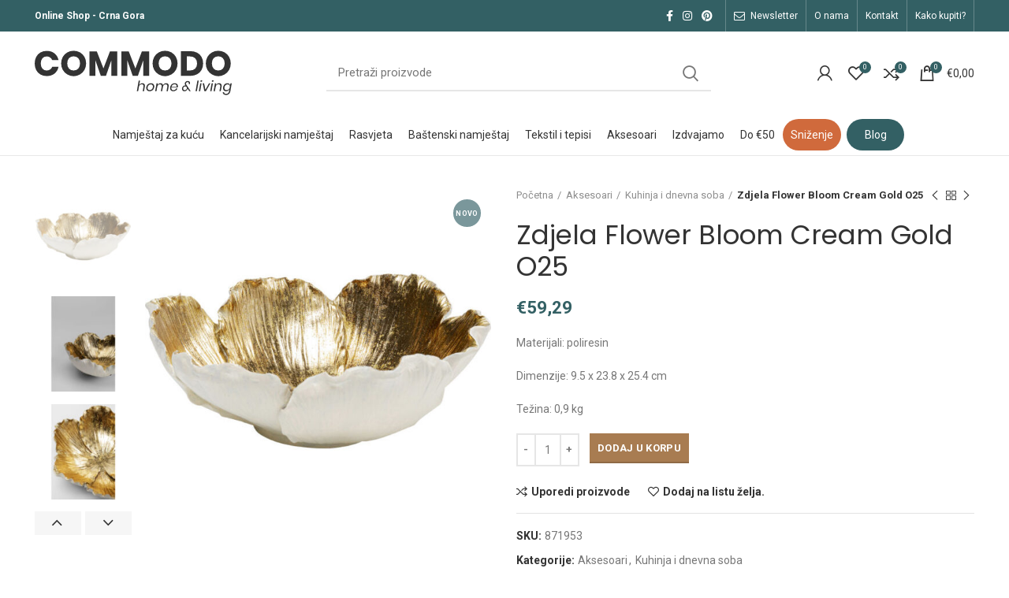

--- FILE ---
content_type: text/html; charset=UTF-8
request_url: https://commodo.me/proizvod/zdjela-flower-bloom-cream-gold-o25/
body_size: 47371
content:
<!DOCTYPE html>
<html lang="bs-BA" prefix="og: https://ogp.me/ns#">
<head>
	<meta charset="UTF-8">
	<meta name="viewport" content="width=device-width, initial-scale=1.0, maximum-scale=1.0, user-scalable=no">
	<link rel="profile" href="https://gmpg.org/xfn/11">
	<link rel="pingback" href="https://commodo.me/xmlrpc.php">
	
		<!-- Hotjar Tracking Code for www.commodo.me -->
		<script>
			(function(h,o,t,j,a,r){
				h.hj=h.hj||function(){(h.hj.q=h.hj.q||[]).push(arguments)};
				h._hjSettings={hjid:2193018,hjsv:6};
				a=o.getElementsByTagName('head')[0];
				r=o.createElement('script');r.async=1;
				r.src=t+h._hjSettings.hjid+j+h._hjSettings.hjsv;
				a.appendChild(r);
			})(window,document,'https://static.hotjar.com/c/hotjar-','.js?sv=');
			var userId = 2193018 || null; // Replace your_user_id with your own if available.
			window.hj('identify', userId, {
				// Add your own custom attributes here. Some EXAMPLES:
				// 'Signed up': '2019—06-20Z', // Signup date in ISO-8601 format.
				// 'Last purchase category': 'Electronics', // Send strings with quotes around them.
				// 'Total purchases': 15, // Send numbers without quotes.
				// 'Last purchase date': '2019-06-20Z', // Send dates in ISO-8601 format.
				// 'Last refund date': null, // Send null when no value exists for a user.
			});
		</script>
			<script>window.MSInputMethodContext && document.documentMode && document.write('<script src="https://commodo.me/wp-content/themes/woodmart/js/libs/ie11CustomProperties.min.js"><\/script>');</script>
			<style>img:is([sizes="auto" i], [sizes^="auto," i]) { contain-intrinsic-size: 3000px 1500px }</style>
	
<!-- Search Engine Optimization by Rank Math PRO - https://rankmath.com/ -->
<title>Zdjela Flower Bloom Cream Gold O25 - COMMODO.ME</title>
<meta name="description" content="Materijali: poliresin Dimenzije: 9.5 x 23.8 x 25.4 cm Težina: 0,9 kg"/>
<meta name="robots" content="index, follow, max-snippet:-1, max-video-preview:-1, max-image-preview:large"/>
<link rel="canonical" href="https://commodo.me/proizvod/zdjela-flower-bloom-cream-gold-o25/" />
<meta property="og:locale" content="bs_BA" />
<meta property="og:type" content="product" />
<meta property="og:title" content="Zdjela Flower Bloom Cream Gold O25 - COMMODO.ME" />
<meta property="og:description" content="Materijali: poliresin Dimenzije: 9.5 x 23.8 x 25.4 cm Težina: 0,9 kg" />
<meta property="og:url" content="https://commodo.me/proizvod/zdjela-flower-bloom-cream-gold-o25/" />
<meta property="og:site_name" content="COMMODO.ME" />
<meta property="og:updated_time" content="2025-10-28T20:39:36+01:00" />
<meta property="og:image" content="https://commodo.me/wp-content/uploads/2021/11/KARE-52837-700x700-1.jpg" />
<meta property="og:image:secure_url" content="https://commodo.me/wp-content/uploads/2021/11/KARE-52837-700x700-1.jpg" />
<meta property="og:image:width" content="700" />
<meta property="og:image:height" content="700" />
<meta property="og:image:alt" content="Zdjela Flower Bloom Cream Gold O25" />
<meta property="og:image:type" content="image/jpeg" />
<meta property="product:price:amount" content="59.29" />
<meta property="product:price:currency" content="EUR" />
<meta property="product:availability" content="instock" />
<meta name="twitter:card" content="summary_large_image" />
<meta name="twitter:title" content="Zdjela Flower Bloom Cream Gold O25 - COMMODO.ME" />
<meta name="twitter:description" content="Materijali: poliresin Dimenzije: 9.5 x 23.8 x 25.4 cm Težina: 0,9 kg" />
<meta name="twitter:image" content="https://commodo.me/wp-content/uploads/2021/11/KARE-52837-700x700-1.jpg" />
<meta name="twitter:label1" content="Price" />
<meta name="twitter:data1" content="&euro;59,29" />
<meta name="twitter:label2" content="Availability" />
<meta name="twitter:data2" content="3 na zalihi" />
<script type="application/ld+json" class="rank-math-schema-pro">{"@context":"https://schema.org","@graph":[{"@type":"Organization","@id":"https://commodo.me/#organization","name":"COMMODO.ME"},{"@type":"WebSite","@id":"https://commodo.me/#website","url":"https://commodo.me","name":"COMMODO.ME","publisher":{"@id":"https://commodo.me/#organization"},"inLanguage":"bs-BA"},{"@type":"ImageObject","@id":"https://commodo.me/wp-content/uploads/2021/11/KARE-52837-700x700-1.jpg","url":"https://commodo.me/wp-content/uploads/2021/11/KARE-52837-700x700-1.jpg","width":"700","height":"700","inLanguage":"bs-BA"},{"@type":"ItemPage","@id":"https://commodo.me/proizvod/zdjela-flower-bloom-cream-gold-o25/#webpage","url":"https://commodo.me/proizvod/zdjela-flower-bloom-cream-gold-o25/","name":"Zdjela Flower Bloom Cream Gold O25 - COMMODO.ME","datePublished":"2021-11-30T17:03:38+01:00","dateModified":"2025-10-28T20:39:36+01:00","isPartOf":{"@id":"https://commodo.me/#website"},"primaryImageOfPage":{"@id":"https://commodo.me/wp-content/uploads/2021/11/KARE-52837-700x700-1.jpg"},"inLanguage":"bs-BA"},{"@type":"Product","name":"Zdjela Flower Bloom Cream Gold O25 - COMMODO.ME","description":"Materijali: poliresin Dimenzije: 9.5 x 23.8 x 25.4 cm Te\u017eina: 0,9 kg","sku":"871953","category":"Aksesoari","mainEntityOfPage":{"@id":"https://commodo.me/proizvod/zdjela-flower-bloom-cream-gold-o25/#webpage"},"image":[{"@type":"ImageObject","url":"https://commodo.me/wp-content/uploads/2021/11/KARE-52837-700x700-1.jpg","height":"700","width":"700"},{"@type":"ImageObject","url":"https://commodo.me/wp-content/uploads/2021/11/KARE-52837-detail-b-700x700-1.jpg","height":"700","width":"700"},{"@type":"ImageObject","url":"https://commodo.me/wp-content/uploads/2021/11/KARE-52837-detail-a-700x700-1.jpg","height":"700","width":"700"},{"@type":"ImageObject","url":"https://commodo.me/wp-content/uploads/2021/11/KARE-52837-master-a-700x700-1.jpg","height":"700","width":"700"},{"@type":"ImageObject","url":"https://commodo.me/wp-content/uploads/2021/11/KARE-52837-master-mood-a-700x700-1.jpg","height":"700","width":"700"}],"offers":{"@type":"Offer","price":"59.29","priceCurrency":"EUR","priceValidUntil":"2027-12-31","availability":"https://schema.org/InStock","itemCondition":"NewCondition","url":"https://commodo.me/proizvod/zdjela-flower-bloom-cream-gold-o25/","seller":{"@type":"Organization","@id":"https://commodo.me/","name":"COMMODO.ME","url":"https://commodo.me","logo":""},"priceSpecification":{"price":"59.29","priceCurrency":"EUR","valueAddedTaxIncluded":"true"}},"@id":"https://commodo.me/proizvod/zdjela-flower-bloom-cream-gold-o25/#richSnippet"}]}</script>
<!-- /Rank Math WordPress SEO plugin -->

<link rel='dns-prefetch' href='//capi-automation.s3.us-east-2.amazonaws.com' />
<link rel='dns-prefetch' href='//accounts.google.com' />
<link rel='dns-prefetch' href='//fonts.googleapis.com' />
<link rel="alternate" type="application/rss+xml" title="COMMODO.ME &raquo; novosti" href="https://commodo.me/feed/" />
<link rel="alternate" type="application/rss+xml" title="COMMODO.ME &raquo;  novosti o komentarima" href="https://commodo.me/comments/feed/" />
<style id='classic-theme-styles-inline-css' type='text/css'>
/*! This file is auto-generated */
.wp-block-button__link{color:#fff;background-color:#32373c;border-radius:9999px;box-shadow:none;text-decoration:none;padding:calc(.667em + 2px) calc(1.333em + 2px);font-size:1.125em}.wp-block-file__button{background:#32373c;color:#fff;text-decoration:none}
</style>
<style id='safe-svg-svg-icon-style-inline-css' type='text/css'>
.safe-svg-cover{text-align:center}.safe-svg-cover .safe-svg-inside{display:inline-block;max-width:100%}.safe-svg-cover svg{fill:currentColor;height:100%;max-height:100%;max-width:100%;width:100%}

</style>
<style id='global-styles-inline-css' type='text/css'>
:root{--wp--preset--aspect-ratio--square: 1;--wp--preset--aspect-ratio--4-3: 4/3;--wp--preset--aspect-ratio--3-4: 3/4;--wp--preset--aspect-ratio--3-2: 3/2;--wp--preset--aspect-ratio--2-3: 2/3;--wp--preset--aspect-ratio--16-9: 16/9;--wp--preset--aspect-ratio--9-16: 9/16;--wp--preset--color--black: #000000;--wp--preset--color--cyan-bluish-gray: #abb8c3;--wp--preset--color--white: #ffffff;--wp--preset--color--pale-pink: #f78da7;--wp--preset--color--vivid-red: #cf2e2e;--wp--preset--color--luminous-vivid-orange: #ff6900;--wp--preset--color--luminous-vivid-amber: #fcb900;--wp--preset--color--light-green-cyan: #7bdcb5;--wp--preset--color--vivid-green-cyan: #00d084;--wp--preset--color--pale-cyan-blue: #8ed1fc;--wp--preset--color--vivid-cyan-blue: #0693e3;--wp--preset--color--vivid-purple: #9b51e0;--wp--preset--gradient--vivid-cyan-blue-to-vivid-purple: linear-gradient(135deg,rgba(6,147,227,1) 0%,rgb(155,81,224) 100%);--wp--preset--gradient--light-green-cyan-to-vivid-green-cyan: linear-gradient(135deg,rgb(122,220,180) 0%,rgb(0,208,130) 100%);--wp--preset--gradient--luminous-vivid-amber-to-luminous-vivid-orange: linear-gradient(135deg,rgba(252,185,0,1) 0%,rgba(255,105,0,1) 100%);--wp--preset--gradient--luminous-vivid-orange-to-vivid-red: linear-gradient(135deg,rgba(255,105,0,1) 0%,rgb(207,46,46) 100%);--wp--preset--gradient--very-light-gray-to-cyan-bluish-gray: linear-gradient(135deg,rgb(238,238,238) 0%,rgb(169,184,195) 100%);--wp--preset--gradient--cool-to-warm-spectrum: linear-gradient(135deg,rgb(74,234,220) 0%,rgb(151,120,209) 20%,rgb(207,42,186) 40%,rgb(238,44,130) 60%,rgb(251,105,98) 80%,rgb(254,248,76) 100%);--wp--preset--gradient--blush-light-purple: linear-gradient(135deg,rgb(255,206,236) 0%,rgb(152,150,240) 100%);--wp--preset--gradient--blush-bordeaux: linear-gradient(135deg,rgb(254,205,165) 0%,rgb(254,45,45) 50%,rgb(107,0,62) 100%);--wp--preset--gradient--luminous-dusk: linear-gradient(135deg,rgb(255,203,112) 0%,rgb(199,81,192) 50%,rgb(65,88,208) 100%);--wp--preset--gradient--pale-ocean: linear-gradient(135deg,rgb(255,245,203) 0%,rgb(182,227,212) 50%,rgb(51,167,181) 100%);--wp--preset--gradient--electric-grass: linear-gradient(135deg,rgb(202,248,128) 0%,rgb(113,206,126) 100%);--wp--preset--gradient--midnight: linear-gradient(135deg,rgb(2,3,129) 0%,rgb(40,116,252) 100%);--wp--preset--font-size--small: 13px;--wp--preset--font-size--medium: 20px;--wp--preset--font-size--large: 36px;--wp--preset--font-size--x-large: 42px;--wp--preset--spacing--20: 0.44rem;--wp--preset--spacing--30: 0.67rem;--wp--preset--spacing--40: 1rem;--wp--preset--spacing--50: 1.5rem;--wp--preset--spacing--60: 2.25rem;--wp--preset--spacing--70: 3.38rem;--wp--preset--spacing--80: 5.06rem;--wp--preset--shadow--natural: 6px 6px 9px rgba(0, 0, 0, 0.2);--wp--preset--shadow--deep: 12px 12px 50px rgba(0, 0, 0, 0.4);--wp--preset--shadow--sharp: 6px 6px 0px rgba(0, 0, 0, 0.2);--wp--preset--shadow--outlined: 6px 6px 0px -3px rgba(255, 255, 255, 1), 6px 6px rgba(0, 0, 0, 1);--wp--preset--shadow--crisp: 6px 6px 0px rgba(0, 0, 0, 1);}:where(.is-layout-flex){gap: 0.5em;}:where(.is-layout-grid){gap: 0.5em;}body .is-layout-flex{display: flex;}.is-layout-flex{flex-wrap: wrap;align-items: center;}.is-layout-flex > :is(*, div){margin: 0;}body .is-layout-grid{display: grid;}.is-layout-grid > :is(*, div){margin: 0;}:where(.wp-block-columns.is-layout-flex){gap: 2em;}:where(.wp-block-columns.is-layout-grid){gap: 2em;}:where(.wp-block-post-template.is-layout-flex){gap: 1.25em;}:where(.wp-block-post-template.is-layout-grid){gap: 1.25em;}.has-black-color{color: var(--wp--preset--color--black) !important;}.has-cyan-bluish-gray-color{color: var(--wp--preset--color--cyan-bluish-gray) !important;}.has-white-color{color: var(--wp--preset--color--white) !important;}.has-pale-pink-color{color: var(--wp--preset--color--pale-pink) !important;}.has-vivid-red-color{color: var(--wp--preset--color--vivid-red) !important;}.has-luminous-vivid-orange-color{color: var(--wp--preset--color--luminous-vivid-orange) !important;}.has-luminous-vivid-amber-color{color: var(--wp--preset--color--luminous-vivid-amber) !important;}.has-light-green-cyan-color{color: var(--wp--preset--color--light-green-cyan) !important;}.has-vivid-green-cyan-color{color: var(--wp--preset--color--vivid-green-cyan) !important;}.has-pale-cyan-blue-color{color: var(--wp--preset--color--pale-cyan-blue) !important;}.has-vivid-cyan-blue-color{color: var(--wp--preset--color--vivid-cyan-blue) !important;}.has-vivid-purple-color{color: var(--wp--preset--color--vivid-purple) !important;}.has-black-background-color{background-color: var(--wp--preset--color--black) !important;}.has-cyan-bluish-gray-background-color{background-color: var(--wp--preset--color--cyan-bluish-gray) !important;}.has-white-background-color{background-color: var(--wp--preset--color--white) !important;}.has-pale-pink-background-color{background-color: var(--wp--preset--color--pale-pink) !important;}.has-vivid-red-background-color{background-color: var(--wp--preset--color--vivid-red) !important;}.has-luminous-vivid-orange-background-color{background-color: var(--wp--preset--color--luminous-vivid-orange) !important;}.has-luminous-vivid-amber-background-color{background-color: var(--wp--preset--color--luminous-vivid-amber) !important;}.has-light-green-cyan-background-color{background-color: var(--wp--preset--color--light-green-cyan) !important;}.has-vivid-green-cyan-background-color{background-color: var(--wp--preset--color--vivid-green-cyan) !important;}.has-pale-cyan-blue-background-color{background-color: var(--wp--preset--color--pale-cyan-blue) !important;}.has-vivid-cyan-blue-background-color{background-color: var(--wp--preset--color--vivid-cyan-blue) !important;}.has-vivid-purple-background-color{background-color: var(--wp--preset--color--vivid-purple) !important;}.has-black-border-color{border-color: var(--wp--preset--color--black) !important;}.has-cyan-bluish-gray-border-color{border-color: var(--wp--preset--color--cyan-bluish-gray) !important;}.has-white-border-color{border-color: var(--wp--preset--color--white) !important;}.has-pale-pink-border-color{border-color: var(--wp--preset--color--pale-pink) !important;}.has-vivid-red-border-color{border-color: var(--wp--preset--color--vivid-red) !important;}.has-luminous-vivid-orange-border-color{border-color: var(--wp--preset--color--luminous-vivid-orange) !important;}.has-luminous-vivid-amber-border-color{border-color: var(--wp--preset--color--luminous-vivid-amber) !important;}.has-light-green-cyan-border-color{border-color: var(--wp--preset--color--light-green-cyan) !important;}.has-vivid-green-cyan-border-color{border-color: var(--wp--preset--color--vivid-green-cyan) !important;}.has-pale-cyan-blue-border-color{border-color: var(--wp--preset--color--pale-cyan-blue) !important;}.has-vivid-cyan-blue-border-color{border-color: var(--wp--preset--color--vivid-cyan-blue) !important;}.has-vivid-purple-border-color{border-color: var(--wp--preset--color--vivid-purple) !important;}.has-vivid-cyan-blue-to-vivid-purple-gradient-background{background: var(--wp--preset--gradient--vivid-cyan-blue-to-vivid-purple) !important;}.has-light-green-cyan-to-vivid-green-cyan-gradient-background{background: var(--wp--preset--gradient--light-green-cyan-to-vivid-green-cyan) !important;}.has-luminous-vivid-amber-to-luminous-vivid-orange-gradient-background{background: var(--wp--preset--gradient--luminous-vivid-amber-to-luminous-vivid-orange) !important;}.has-luminous-vivid-orange-to-vivid-red-gradient-background{background: var(--wp--preset--gradient--luminous-vivid-orange-to-vivid-red) !important;}.has-very-light-gray-to-cyan-bluish-gray-gradient-background{background: var(--wp--preset--gradient--very-light-gray-to-cyan-bluish-gray) !important;}.has-cool-to-warm-spectrum-gradient-background{background: var(--wp--preset--gradient--cool-to-warm-spectrum) !important;}.has-blush-light-purple-gradient-background{background: var(--wp--preset--gradient--blush-light-purple) !important;}.has-blush-bordeaux-gradient-background{background: var(--wp--preset--gradient--blush-bordeaux) !important;}.has-luminous-dusk-gradient-background{background: var(--wp--preset--gradient--luminous-dusk) !important;}.has-pale-ocean-gradient-background{background: var(--wp--preset--gradient--pale-ocean) !important;}.has-electric-grass-gradient-background{background: var(--wp--preset--gradient--electric-grass) !important;}.has-midnight-gradient-background{background: var(--wp--preset--gradient--midnight) !important;}.has-small-font-size{font-size: var(--wp--preset--font-size--small) !important;}.has-medium-font-size{font-size: var(--wp--preset--font-size--medium) !important;}.has-large-font-size{font-size: var(--wp--preset--font-size--large) !important;}.has-x-large-font-size{font-size: var(--wp--preset--font-size--x-large) !important;}
:where(.wp-block-post-template.is-layout-flex){gap: 1.25em;}:where(.wp-block-post-template.is-layout-grid){gap: 1.25em;}
:where(.wp-block-columns.is-layout-flex){gap: 2em;}:where(.wp-block-columns.is-layout-grid){gap: 2em;}
:root :where(.wp-block-pullquote){font-size: 1.5em;line-height: 1.6;}
</style>
<style id='woocommerce-inline-inline-css' type='text/css'>
.woocommerce form .form-row .required { visibility: visible; }
</style>
<link rel='stylesheet' id='brands-styles-css' href='https://commodo.me/wp-content/plugins/woocommerce/assets/css/brands.css?ver=10.3.7' type='text/css' media='all' />
<link rel='stylesheet' id='woo-slg-public-style-css' href='https://commodo.me/wp-content/plugins/woo-social-login/includes/css/style-public.css?ver=2.4.0' type='text/css' media='all' />
<link rel='stylesheet' id='guaven_woos-css' href='https://commodo.me/wp-content/plugins/woo-search-box/public/assets/guaven_woos.css?ver=8.21402' type='text/css' media='all' />
<link rel='stylesheet' id='guaven_woos_layout-css' href='https://commodo.me/wp-content/plugins/woo-search-box/public/assets/gws_layouts/default.css?ver=8.21402' type='text/css' media='all' />
<link rel='stylesheet' id='elementor-icons-css' href='https://commodo.me/wp-content/plugins/elementor/assets/lib/eicons/css/elementor-icons.min.css?ver=5.31.0' type='text/css' media='all' />
<link rel='stylesheet' id='elementor-frontend-css' href='https://commodo.me/wp-content/plugins/elementor/assets/css/frontend.min.css?ver=3.24.4' type='text/css' media='all' />
<link rel='stylesheet' id='swiper-css' href='https://commodo.me/wp-content/plugins/elementor/assets/lib/swiper/v8/css/swiper.min.css?ver=8.4.5' type='text/css' media='all' />
<link rel='stylesheet' id='e-swiper-css' href='https://commodo.me/wp-content/plugins/elementor/assets/css/conditionals/e-swiper.min.css?ver=3.24.4' type='text/css' media='all' />
<link rel='stylesheet' id='elementor-post-9293-css' href='https://commodo.me/wp-content/uploads/elementor/css/post-9293.css?ver=1761730142' type='text/css' media='all' />
<link rel='stylesheet' id='elementor-pro-css' href='https://commodo.me/wp-content/plugins/elementor-pro/assets/css/frontend.min.css?ver=3.21.3' type='text/css' media='all' />
<link rel='stylesheet' id='elementor-global-css' href='https://commodo.me/wp-content/uploads/elementor/css/global.css?ver=1761730142' type='text/css' media='all' />
<link rel='stylesheet' id='bootstrap-css' href='https://commodo.me/wp-content/themes/woodmart/css/bootstrap-light.min.css?ver=7.5.1' type='text/css' media='all' />
<link rel='stylesheet' id='woodmart-style-css' href='https://commodo.me/wp-content/themes/woodmart/css/style-elementor.min.css?ver=7.5.1' type='text/css' media='all' />
<link rel='stylesheet' id='wd-elementor-pro-base-css' href='https://commodo.me/wp-content/themes/woodmart/css/parts/int-elementor-pro.min.css?ver=7.5.1' type='text/css' media='all' />
<link rel='stylesheet' id='child-style-css' href='https://commodo.me/wp-content/themes/woodmart-child/style.css?ver=7.5.1' type='text/css' media='all' />
<link rel='stylesheet' id='xts-style-header_528910-css' href='https://commodo.me/wp-content/uploads/2025/12/xts-header_528910-1764678435.css?ver=7.5.1' type='text/css' media='all' />
<link rel='stylesheet' id='xts-style-theme_settings_default-css' href='https://commodo.me/wp-content/uploads/2025/12/xts-theme_settings_default-1765203521.css?ver=7.5.1' type='text/css' media='all' />
<link rel='stylesheet' id='xts-google-fonts-css' href='https://fonts.googleapis.com/css?family=Roboto%3A400%2C700%7CPoppins%3A400%2C600&#038;ver=7.5.1' type='text/css' media='all' />
<script type="text/javascript" src="https://commodo.me/wp-includes/js/jquery/jquery.min.js?ver=3.7.1" id="jquery-core-js"></script>
<script type="text/javascript" src="https://commodo.me/wp-includes/js/jquery/jquery-migrate.min.js?ver=3.4.1" id="jquery-migrate-js"></script>
<script type="text/javascript" src="https://commodo.me/wp-content/plugins/woocommerce/assets/js/jquery-blockui/jquery.blockUI.min.js?ver=2.7.0-wc.10.3.7" id="wc-jquery-blockui-js" defer="defer" data-wp-strategy="defer"></script>
<script type="text/javascript" id="wc-add-to-cart-js-extra">
/* <![CDATA[ */
var wc_add_to_cart_params = {"ajax_url":"\/wp-admin\/admin-ajax.php","wc_ajax_url":"\/?wc-ajax=%%endpoint%%","i18n_view_cart":"Vidi korpu","cart_url":"https:\/\/commodo.me\/korpa\/","is_cart":"","cart_redirect_after_add":"no"};
/* ]]> */
</script>
<script type="text/javascript" src="https://commodo.me/wp-content/plugins/woocommerce/assets/js/frontend/add-to-cart.min.js?ver=10.3.7" id="wc-add-to-cart-js" defer="defer" data-wp-strategy="defer"></script>
<script type="text/javascript" src="https://commodo.me/wp-content/plugins/woocommerce/assets/js/zoom/jquery.zoom.min.js?ver=1.7.21-wc.10.3.7" id="wc-zoom-js" defer="defer" data-wp-strategy="defer"></script>
<script type="text/javascript" id="wc-single-product-js-extra">
/* <![CDATA[ */
var wc_single_product_params = {"i18n_required_rating_text":"Molimo odaberite svoju ocjenu","i18n_rating_options":["1 of 5 stars","2 of 5 stars","3 of 5 stars","4 of 5 stars","5 of 5 stars"],"i18n_product_gallery_trigger_text":"View full-screen image gallery","review_rating_required":"yes","flexslider":{"rtl":false,"animation":"slide","smoothHeight":true,"directionNav":false,"controlNav":"thumbnails","slideshow":false,"animationSpeed":500,"animationLoop":false,"allowOneSlide":false},"zoom_enabled":"","zoom_options":[],"photoswipe_enabled":"","photoswipe_options":{"shareEl":false,"closeOnScroll":false,"history":false,"hideAnimationDuration":0,"showAnimationDuration":0},"flexslider_enabled":""};
/* ]]> */
</script>
<script type="text/javascript" src="https://commodo.me/wp-content/plugins/woocommerce/assets/js/frontend/single-product.min.js?ver=10.3.7" id="wc-single-product-js" defer="defer" data-wp-strategy="defer"></script>
<script type="text/javascript" src="https://commodo.me/wp-content/plugins/woocommerce/assets/js/js-cookie/js.cookie.min.js?ver=2.1.4-wc.10.3.7" id="wc-js-cookie-js" defer="defer" data-wp-strategy="defer"></script>
<script type="text/javascript" id="woocommerce-js-extra">
/* <![CDATA[ */
var woocommerce_params = {"ajax_url":"\/wp-admin\/admin-ajax.php","wc_ajax_url":"\/?wc-ajax=%%endpoint%%","i18n_password_show":"Show password","i18n_password_hide":"Hide password"};
/* ]]> */
</script>
<script type="text/javascript" src="https://commodo.me/wp-content/plugins/woocommerce/assets/js/frontend/woocommerce.min.js?ver=10.3.7" id="woocommerce-js" defer="defer" data-wp-strategy="defer"></script>
<script type="text/javascript" src="https://commodo.me/wp-content/themes/woodmart/js/libs/device.js?ver=7.5.1" id="wd-device-library-js"></script>
		<script>
			window.wc_ga_pro = {};

			window.wc_ga_pro.ajax_url = 'https://commodo.me/wp-admin/admin-ajax.php';

			window.wc_ga_pro.available_gateways = {"cod":"Pla\u0107anje prilikom preuzimanja","bankart_payment_gateway_mcvisa_cards":"Prihvatamo sve platne kartice tipa Visa i Master Card"};

			// interpolate json by replacing placeholders with variables (only used by UA tracking)
			window.wc_ga_pro.interpolate_json = function( object, variables ) {

				if ( ! variables ) {
					return object;
				}

				let j = JSON.stringify( object );

				for ( let k in variables ) {
					j = j.split( '{$' + k + '}' ).join( variables[ k ] );
				}

				return JSON.parse( j );
			};

			// return the title for a payment gateway
			window.wc_ga_pro.get_payment_method_title = function( payment_method ) {
				return window.wc_ga_pro.available_gateways[ payment_method ] || payment_method;
			};

			// check if an email is valid
			window.wc_ga_pro.is_valid_email = function( email ) {
				return /[^\s@]+@[^\s@]+\.[^\s@]+/.test( email );
			};
		</script>
				<!-- Start WooCommerce Google Analytics Pro -->
				<script>
			(function(i,s,o,g,r,a,m){i['GoogleAnalyticsObject']=r;i[r]=i[r]||function(){
				(i[r].q=i[r].q||[]).push(arguments)},i[r].l=1*new Date();a=s.createElement(o),
				m=s.getElementsByTagName(o)[0];a.async=1;a.src=g;m.parentNode.insertBefore(a,m)
			})(window,document,'script','https://www.google-analytics.com/analytics.js','ga');
						ga( 'create', 'UA-162475307-1', {"cookieDomain":"auto"} );
			ga( 'set', 'forceSSL', true );
												ga( 'require', 'displayfeatures' );
									ga( 'require', 'linkid' );
									ga( 'require', 'ec' );

			
			(function() {

				// trigger an event the old-fashioned way to avoid a jQuery dependency and still support IE
				const event = document.createEvent('Event');

				event.initEvent( 'wc_google_analytics_pro_loaded', true, true );

				document.dispatchEvent( event );
			})();
		</script>
				<!-- end WooCommerce Google Analytics Pro -->
		<link rel="https://api.w.org/" href="https://commodo.me/wp-json/" /><link rel="alternate" title="JSON" type="application/json" href="https://commodo.me/wp-json/wp/v2/product/19948" /><link rel="EditURI" type="application/rsd+xml" title="RSD" href="https://commodo.me/xmlrpc.php?rsd" />
<meta name="generator" content="WordPress 6.8.3" />
<link rel='shortlink' href='https://commodo.me/?p=19948' />
<link rel="alternate" title="oEmbed (JSON)" type="application/json+oembed" href="https://commodo.me/wp-json/oembed/1.0/embed?url=https%3A%2F%2Fcommodo.me%2Fproizvod%2Fzdjela-flower-bloom-cream-gold-o25%2F" />
<link rel="alternate" title="oEmbed (XML)" type="text/xml+oembed" href="https://commodo.me/wp-json/oembed/1.0/embed?url=https%3A%2F%2Fcommodo.me%2Fproizvod%2Fzdjela-flower-bloom-cream-gold-o25%2F&#038;format=xml" />
 <!-- Meta Pixel Code -->
<script>
!function(f,b,e,v,n,t,s)
{if(f.fbq)return;n=f.fbq=function(){n.callMethod?
n.callMethod.apply(n,arguments):n.queue.push(arguments)};
if(!f._fbq)f._fbq=n;n.push=n;n.loaded=!0;n.version='2.0';
n.queue=[];t=b.createElement(e);t.async=!0;
t.src=v;s=b.getElementsByTagName(e)[0];
s.parentNode.insertBefore(t,s)}(window, document,'script',
'https://connect.facebook.net/en_US/fbevents.js');
fbq('init', '1740670246304532');
fbq('track', 'PageView');
</script>
<noscript><img height="1" width="1" style="display:none"
src="https://www.facebook.com/tr?id=1740670246304532&ev=PageView&noscript=1"
/></noscript>
<!-- End Meta Pixel Code --> <meta name="theme-color" content="#336064">			
						<noscript><style>.woocommerce-product-gallery{ opacity: 1 !important; }</style></noscript>
	<meta name="generator" content="Elementor 3.24.4; settings: css_print_method-external, google_font-enabled, font_display-auto">
<link rel="preconnect" href="//code.tidio.co">			<script  type="text/javascript">
				!function(f,b,e,v,n,t,s){if(f.fbq)return;n=f.fbq=function(){n.callMethod?
					n.callMethod.apply(n,arguments):n.queue.push(arguments)};if(!f._fbq)f._fbq=n;
					n.push=n;n.loaded=!0;n.version='2.0';n.queue=[];t=b.createElement(e);t.async=!0;
					t.src=v;s=b.getElementsByTagName(e)[0];s.parentNode.insertBefore(t,s)}(window,
					document,'script','https://connect.facebook.net/en_US/fbevents.js');
			</script>
			<!-- WooCommerce Facebook Integration Begin -->
			<script  type="text/javascript">

				fbq('init', '633542860844350', {}, {
    "agent": "woocommerce_0-10.3.7-3.5.12"
});

				document.addEventListener( 'DOMContentLoaded', function() {
					// Insert placeholder for events injected when a product is added to the cart through AJAX.
					document.body.insertAdjacentHTML( 'beforeend', '<div class=\"wc-facebook-pixel-event-placeholder\"></div>' );
				}, false );

			</script>
			<!-- WooCommerce Facebook Integration End -->
						<style>
				.e-con.e-parent:nth-of-type(n+4):not(.e-lazyloaded):not(.e-no-lazyload),
				.e-con.e-parent:nth-of-type(n+4):not(.e-lazyloaded):not(.e-no-lazyload) * {
					background-image: none !important;
				}
				@media screen and (max-height: 1024px) {
					.e-con.e-parent:nth-of-type(n+3):not(.e-lazyloaded):not(.e-no-lazyload),
					.e-con.e-parent:nth-of-type(n+3):not(.e-lazyloaded):not(.e-no-lazyload) * {
						background-image: none !important;
					}
				}
				@media screen and (max-height: 640px) {
					.e-con.e-parent:nth-of-type(n+2):not(.e-lazyloaded):not(.e-no-lazyload),
					.e-con.e-parent:nth-of-type(n+2):not(.e-lazyloaded):not(.e-no-lazyload) * {
						background-image: none !important;
					}
				}
			</style>
			<link rel="icon" href="https://commodo.me/wp-content/uploads/2020/03/cropped-C-slovo-02-32x32.png" sizes="32x32" />
<link rel="icon" href="https://commodo.me/wp-content/uploads/2020/03/cropped-C-slovo-02-192x192.png" sizes="192x192" />
<link rel="apple-touch-icon" href="https://commodo.me/wp-content/uploads/2020/03/cropped-C-slovo-02-180x180.png" />
<meta name="msapplication-TileImage" content="https://commodo.me/wp-content/uploads/2020/03/cropped-C-slovo-02-270x270.png" />
		<style type="text/css" id="wp-custom-css">
			.nazad {
	display: none;
}
.product-label.new {
	background-color:#7a979b!important;
}

.product-grid-item .product-image-link img, .product-grid-item .hover-img img {
	max-height: 200px;
	min-height: 200px;
  object-fit: contain;
}

.wd-hover-tiled .product-element-bottom {
	min-height: 75px;
}

.hideMe {
	display: none;
}

.grecaptcha-badge {
	display: none !important;
}

.woodmart-social-icons.icons-size-large i {
    font-size: 35px!important;
}

.footer-sidebar {
	padding-top: 1px!important;
}

.swatch-on-single.swatch-disabled {
	display: none!important;
}

@media only screen and (max-width: 768px) {
.order-lg-first {
	display: none!important;
	}
	.aboutsection {
		display: none!important;
	}
	#wd-5e960547b67b7 {
	margin-top: -40px;
}
	.product-label {
		padding: unset!important;
		font-size: 9px!important;
		
	}
	.product-title {
		min-height: 30px;
	}
}

@media only screen and (min-width: 769px) {
	.mobile-about {
		display: none!important;
	}
		.product-label {
		padding: unset!important;
		font-size: 9px!important;
	}
}

.zlatna {
	color:#fff!important;
	background-color:#a87c51!important;
}

#tidio-chat-iframe { bottom: 3.5em !important; } 


@media only screen and (max-width: 980px) {
 /*Edit the 0px number according to your website for mobile*/
    #tidio-chat-iframe { bottom: 150px !important; }
}

.mailchimp-newsletter {
		display: none!important;
	}

	.ckb-hide {
		display: none;
	}
	
.blog-home h3, .news-home h3 {
	font-size: 18px!important;
	min-height: 75px;
}

.blog-home .blog-design-mask .article-inner {
	border-radius: 20px;
}

.product-wrapper {
	border-radius: 20px;
}

.woodmart-load-more .load-more-loading:before {
	display: none!important;
}

.customform-hide {
	visibility: hidden;
	margin-bottom: -60px;
}

.product-label.featured {
	background-color: #7a979b;
	display: none;
}

.product-label.featured img {
	width: 9px!important;
}

.category-image-wrapp {
	border-radius: 150px!important;
	background-color: #F8F8F8!important;
}

.category-title {
	font-size: 14px!important;
}

@media screen and (max-width: 756px) {
  .wrapp-category {
	min-height: 208px;
}
	.category-image-wrapp {
		    max-width: 80%!important;
    margin-left: auto;
    margin-right: auto;
		border-radius: 200px!important;
	}
}

.whb-flex-row.whb-header-bottom-inner {
	background-color: #fff!important;
}

.menu-image-title {
	font-size: 0px!important;
}
.menu-image.menu-image-title-after {
	width: 70%!important;
}

.owl-next.disabled {
	color: #ffffff!important;
	display: none!important;
}

.owl-prev.disabled {
	color: #ffffff!important;
	display: none!important;
}

.owl-nav>div, .wrap-loading-arrow>div {
	font-size: 24px!important;
}

.owl-nav>div[class*=next]:after, .owl-nav>div[class*=prev]:after {
	font-size: 24px!important;
}

.woodmart-add-btn.wd-add-btn-replace {
	display: none;
}

.remove:after {
	font-size: 18px!important;
}
/*
#menu-item-11571 .nav-link-text {
	padding-bottom: 10px;
}*/

.whb-general-header {
    border-bottom-width: 0 !important;
}

#menu-item-11571 {
    background-color: #d06a3c;
    border-radius: 20px;
    height: 40px;
}
.brendovi-naslov {
	text-align: center;
	padding-top: 30px;
}

.brands-widget .brand-item a {
	padding-top: 0px!important;
	cursor: default;
  pointer-events: none;        
  text-decoration: none;
}

.stock {
	display: none;
}

.woocommerce-variation.single_variation {
	display: none!important;
}

.out-of-stock.product-label {
    border-radius: 6px!important;
    background-color: #7a979b;
    color: #fff;
    padding-right: 5px!important;
    padding-left: 5px!important;
	  max-width: 300px!important;
	  min-height: 21px!important;
	  max-height: 21px!important;
}

.labels-rounded .product-label {
	min-height: 35px!important;
	min-width: 35px!important;
}

.product-image-summary .product-images .labels-rounded .product-label {
	min-height: 35px!important;
}

.product-labels.labels-rounded {
	max-width: 100%!important;
}

.commodo-blog .post-img-wrapp a {
	max-height: 178px!important;
}

.commodo-blog .article-inner {
	min-height: 420px!important;
}

.mfp-with-anim.woodmart-promo-popup {
	padding: 0px!important;
}

.product-grid-item .product-title {
	min-height:36px!important;
}

.ikonice-kontakt img {
	max-width: 40%!important;
}

.vc_custom_1595790513039 {
	border-radius: 6px;
}

.ivice-img img {
	border-radius: 6px;
}

.product-grid-item .star-rating {
	display: none!important;
}

.vc_custom_1595925099008 {
	border-radius: 6px!important;
}

.mobilni-sirina-dugme {
	width: 36%!important;
}

.mobilni-sirina-naslov {
	width: 63.8%!important;
}

.vc_custom_1595796478789 {
	border-radius: 6px!important;
}

.vc_custom_1596021607931 {
	border-radius: 6px!important;
}

.vc_custom_1596031500811 {
	border-radius: 6px!important;
}

.vc_custom_1588016696490 {
	border-radius: 6px!important;
}

.video-mobilni {
	border-radius: 6px!important;
}

.owl-carousel.owl-drag .owl-item {
    touch-action: pan-y;
}

small.includes_tax {
	display:none;
}

.onsale.product-label {
	background-color:#d06a3c!important;
}

.labels-rounded.product-label {
	ba
}

.woodmart-navigation .category-icon {
	display: none!important;
}

.search-by-category {
	display: none;
}

.whb-column .woodmart-search-form input[type='text'] {
    min-width: 290px;
    border-top: 0px;
    border-left: 0px;
    border-right: 0px;
}

.whb-clone .woodmart-navigation.main-nav {
	display: none;
}

@media screen and (max-width: 756px) {
.product-grid-item.col-6:nth-child(5n+0) {
	flex: 0 0 100%;
	max-width:100%;
}
 .site-mobile-menu .nav-link-text {
		font-weight: 400;
	}
	.menu-item-compare {
		font-weight: 400!important;
	}
	.site-mobile-menu li a {
		font-weight: 400!important;
	}
	.mobile-nav .searchform input[type="text"] {
		font-weight: 400!important;
	}
}

span.nav-link-text {
	
}

.nav-link-text {
	text-transform:lowercase;

}

.nav-link-text::first-letter {
	text-transform:capitalize;
}

.woodmart-popup-inner {
	padding: 30px 30px 30px 30px;
}

.offcanvas-sidebar-mobile .woodmart-toolbar .woodmart-sticky-sidebar-opener {
	display: none!important;
}

#menu-item-11571 {
	background-color: #d06a3c;
}

#menu-item-11571 .nav-link-text {
	color: #fff;
} 

#menu-item-9690 {
	background-color: #d06a3c;
}
#menu-item-9690 .nav-link-text {
	color: #fff;
}

.widgetProduct {
		flex-flow: row wrap;
  	align-items: center;
		margin-top: -15px;
  	margin-bottom: 15px;
    min-height: 1px;
}

.widgetProduct .woodmart-widget .product-categories ul {
	display: inline;
	position: relative;
}

@media only screen and (max-width: 756px){
	
	.phoneStyle {
		display: inline-flex !important;
		width: 100%; 
    overflow-x: auto; 
    overflow-y: hidden; 
		white-space: nowrap;
		-ms-overflow-style: none;
		scrollbar-width: none;
	}
	
	.phoneStyle::-webkit-scrollbar {
		display: none;
	}
	
}

@media only screen and (max-width: 756px) {
		.widgetProduct .woodmart-widget 	.product-categories  {
		display: inline-flex !important;
		width: 100%; 
    overflow-x: auto; 
    overflow-y: hidden; 
		white-space: nowrap;
		-ms-overflow-style: none;
		scrollbar-width: none;
	}
	
	.widgetProduct .woodmart-widget .product-categories li {
	display: inline-flex !important;
		padding: 10px !important;
	}
	
	.widgetProduct .woodmart-widget .product-categories .cat-item a {
		display: contents !important;
		padding: 10px !important;
	}
	
	.widgetProduct .woodmart-widget 	.product-categories::-webkit-scrollbar {
    display: none;
	}
	
	
}

.widgetProduct .woodmart-widget .product-categories li{
	display: inline-block;
	height: 40px;
	border-radius: 20px;
	color: #323232;
	position: relative;
	margin-right: 7px;
	padding-top: 9px;
	margin-bottom: 5px;
	background-color: white;
	border: 1px solid grey;
}

.widgetProduct .woodmart-widget .product-categories li:hover{
	color: white;
	background-color: #F1F1F1;
}

.widgetProduct .woodmart-widget .product-categories .cat-item a{
	display: inline;
	color: black;
	padding: 10px;
}

.woodmart-popup-inner {
	padding: 0px!important;
}

#menu-item-12412 {
	background-color: #336064;
	border-radius: 20px;
	height: 40px;
	margin-left: 7px;
	width: 73.85px;
}

#menu-item-12412 .nav-link-text {
	color: white;
	margin: auto;
}
/*
#menu-item-12412 .nav-link-text {
	padding-bottom: 10px;
}
*/
@media only screen and (max-width: 756px) {
	#menu-item-2967 {
	background-color: #336064;
	}
	
	#menu-item-2967 .nav-link-text{
		color: white;
	}
}

alg_back_button_simple {
	display: none;
}

/*hide mobile menu for web*/
.woodmart-burger-icon.mobile-nav-icon.whb-mobile-nav-icon.mobile-style-icon.wd-tools-element {
	display: none;
}
/*IphoneX*/
@supports(padding: max(0px)) {
	.post {padding-left: max(12px, constant(safe-area-inset-left));
		padding-right: max(12px, constant(safe-area-inset-right));
    }
}

.appicon-style {
	text-align: center;
	text-overflow: ellipsis;
	font-weight: 600;
    font-size: 11px;
	    line-height: 1;
}

.woodmart-social-login {
	display: inline;
}

.woo-slg-login-wrapper {
	max-width: 400px !important;
	min-width: 100%;
	margin-top: -5px;
}

.social-login-btn {
	padding-right: 0px !important;
	padding-left: 0px !important;
}

.woo-slg-social-login-apple {
	min-width: 100% !important;
	border-radius: 0px !important;
	padding-right: 40px !important;
}

.login-goo-link, .login-fb-link {
	  height: 36px !important;
    padding-top: 10px !important;
    text-transform: capitalize !important;
    text-align: center !important;
    font-size: 11px !important;
}

.woo-slg-apple-icon {
	margin-left: 2.5px !important;
}

/*
.popup-mailchimp .mc4wppopbtn .mc4wppopinpt {
	height: 80px;
  width: 460px;
  border-radius: 20px;
}
*/

/*POP UP*/

.elementor-14495 .elementor-element.elementor-element-2526c7d .mc4wp-form-fields {
	max-width: unset!important;
}
.mc4wppopinpt::placeholder {
	color: #333333!important;
}
.mc4wppopbtn {
	margin-left: 10px!important;
	color: #333!important;
		height: 40px!important;
    width: 30%!important;
    border-radius: 10px!important;
    font-size: 18px!important;
    font-weight: 300!important;
    background-color: #fff!important;
	display: inline-flex!important;
	max-width: 100%!important;
}
@media only screen and (max-width: 600px) {
.mobilni-newsletter .mc4wppopbtn {
	width: 100%!important;
	margin-top: 10px!important;
	margin-left: unset!important;
} 
}
.mc4wppopinpt {
	color: #fff!important;
	border-width: 1px!important;
		height: 40px!important;
    width: 68%!important;
    border-radius: 10px!important;
    text-align: center;
    font-size: 18px!important;
    border-color: #333333!important;
		text-transform: uppercase;
    font-weight: 300;
	display: inline-flex!important;

}
@media only screen and (max-width: 600px) {
.mobilni-newsletter .mc4wppopinpt {
	width: 100%!important;
}
}
.mfp-move-horizontal.mfp-ready .mfp-with-anim {
	border-radius: 20px!important;
}

@supports (-webkit-touch-callout: none) {
  .woodmart-toolbar {height: 80px !important; padding-bottom: 22px !important;}	
}

.woodmart-sticky-sidebar-opener {
	display: none!important;
}

.front-blog .blog-post-loop .entry-thumbnail img {
    width: 100%;
    height: 250px;
    object-fit: cover;
}

.woodmart-post-date, .meta-post-categories {
	border-radius: 5px;
}
.front-blog .blog-design-mask.blog-style-shadow .article-inner {
	border-radius: 15px;
}

.site-mobile-menu li a .category-icon {
	display: none;
}

.page-id-14545 h1, .page-id-14545 .breadcrumbs a, .page-id-14545 .breadcrumbs span  {
	color: #336064!important;
}

.single-product-page .price .amount bdi {
	font-size: 22px;
}

@media only screen and (max-width: 768px) {
.page-id-16235 .owl-carousel-item {
    width: 36%!important;
	}

.page-id-16235 .post-img-wrapp {
	height: 100px;
	}
	.page-id-16235 .wd-post-date {
		display: none!important;
	}
}

.pswp__share--download {
	display: none!important;
}

.home .wd-toolbar-link.wd-tools-element.wd-toolbar-item.wd-tools-custom-icon.woodmart-toolbar-item.woodmart-toolbar-link {
	display: none!important;
}

.woocommerce-error {
	background-color: #ff0f0f!important;
	align-items: center!important;
	font-size: 18px;
  font-weight: 600;
  color: yellow;
}		</style>
		<style>
		
		</style></head>

<body data-rsssl=1 class="wp-singular product-template-default single single-product postid-19948 wp-theme-woodmart wp-child-theme-woodmart-child theme-woodmart woocommerce woocommerce-page woocommerce-no-js wrapper-full-width  form-style-square  form-border-width-2 woodmart-product-design-default woodmart-archive-shop woodmart-ajax-shop-on offcanvas-sidebar-mobile notifications-sticky sticky-toolbar-on hide-larger-price elementor-default elementor-kit-9293">
		
	<div class="website-wrapper">

		
			<!-- HEADER -->
			<header class="whb-header whb-sticky-shadow whb-scroll-stick whb-sticky-real">

				<div class="whb-main-header">
	
<div class="whb-row whb-top-bar whb-sticky-row whb-with-bg whb-without-border whb-color-light whb-flex-flex-middle">
	<div class="container">
		<div class="whb-flex-row whb-top-bar-inner">
			<div class="whb-column whb-col-left whb-visible-lg">
	
<div class="wd-header-text set-cont-mb-s reset-last-child  whb-text-element"><strong><span style="color: #ffffff;">Online Shop - Crna Gora</span></strong></div>
</div>
<div class="whb-column whb-col-center whb-visible-lg whb-empty-column">
	</div>
<div class="whb-column whb-col-right whb-visible-lg">
	
			<div class="wd-social-icons woodmart-social-icons text-center icons-design-default icons-size- color-scheme-light social-follow social-form-circle">
									<a rel="noopener noreferrer nofollow" href="https://fb.me/commodo.me" target="_blank" class=" wd-social-icon social-facebook">
						<span class="wd-icon"></span>
											</a>
				
				
				
									<a rel="noopener noreferrer nofollow" href="https://www.instagram.com/commodo.me/" target="_blank" class=" wd-social-icon social-instagram">
						<span class="wd-icon"></span>
											</a>
				
				
									<a rel="noopener noreferrer nofollow" href="https://www.pinterest.com/19ofjj8o6zl5mti6qudv8y7wc5lq72/" target="_blank" class=" wd-social-icon social-pinterest">
						<span class="wd-icon"></span>
											</a>
				
				
				
				
				
				
				
				
				
				
				
				
								
								
				
								
				
			</div>

		<div class="wd-header-divider wd-full-height  whb-divider-element"></div><div class="wd-header-nav wd-header-secondary-nav text-right wd-full-height navigation-style-bordered" role="navigation">
	<ul id="menu-top-bar-right" class="menu wd-nav wd-nav-secondary wd-style-bordered"><li id="menu-item-402" class="woodmart-open-newsletter menu-item menu-item-type-custom menu-item-object-custom menu-item-home menu-item-402 item-level-0 menu-item-design-default menu-simple-dropdown wd-event-hover"><a href="https://commodo.me/#newsletter" class="woodmart-nav-link"><span class="wd-nav-icon fa fa-envelope-o"></span><span class="nav-link-text">NEWSLETTER</span></a></li>
<li id="menu-item-3540" class="menu-item menu-item-type-custom menu-item-object-custom menu-item-3540 item-level-0 menu-item-design-default menu-simple-dropdown wd-event-hover"><a href="https://commodo.me/o-nama/" class="woodmart-nav-link"><span class="nav-link-text">O NAMA</span></a></li>
<li id="menu-item-401" class="menu-item menu-item-type-custom menu-item-object-custom menu-item-401 item-level-0 menu-item-design-default menu-simple-dropdown wd-event-hover"><a href="https://commodo.me/kontakt/" class="woodmart-nav-link"><span class="nav-link-text">KONTAKT</span></a></li>
<li id="menu-item-6204" class="menu-item menu-item-type-post_type menu-item-object-page menu-item-6204 item-level-0 menu-item-design-default menu-simple-dropdown wd-event-hover"><a href="https://commodo.me/kako-kupiti/" class="woodmart-nav-link"><span class="nav-link-text">Kako kupiti?</span></a></li>
</ul></div><!--END MAIN-NAV-->
<div class="wd-header-divider wd-full-height  whb-divider-element"></div></div>
<div class="whb-column whb-col-mobile whb-hidden-lg">
	
			<div class="wd-social-icons woodmart-social-icons text-center icons-design-default icons-size- color-scheme-light social-follow social-form-circle">
									<a rel="noopener noreferrer nofollow" href="https://fb.me/commodo.me" target="_blank" class=" wd-social-icon social-facebook">
						<span class="wd-icon"></span>
											</a>
				
				
				
									<a rel="noopener noreferrer nofollow" href="https://www.instagram.com/commodo.me/" target="_blank" class=" wd-social-icon social-instagram">
						<span class="wd-icon"></span>
											</a>
				
				
									<a rel="noopener noreferrer nofollow" href="https://www.pinterest.com/19ofjj8o6zl5mti6qudv8y7wc5lq72/" target="_blank" class=" wd-social-icon social-pinterest">
						<span class="wd-icon"></span>
											</a>
				
				
				
				
				
				
				
				
				
				
				
				
								
								
				
								
				
			</div>

		</div>
		</div>
	</div>
</div>

<div class="whb-row whb-general-header whb-sticky-row whb-without-bg whb-border-fullwidth whb-color-dark whb-flex-flex-middle">
	<div class="container">
		<div class="whb-flex-row whb-general-header-inner">
			<div class="whb-column whb-col-left whb-visible-lg">
	<div class="site-logo 
 wd-switch-logo">
	<a href="https://commodo.me/" class="wd-logo wd-main-logo woodmart-logo woodmart-main-logo" rel="home">
		<img src="https://commodo.me/wp-content/uploads/2020/07/commodo-logo.svg" alt="COMMODO.ME" style="max-width: 250px;" />	</a>
					<a href="https://commodo.me/" class="wd-logo wd-sticky-logo" rel="home">
			<img src="https://commodo.me/wp-content/uploads/2020/07/commodo-logo.svg" alt="COMMODO.ME" style="max-width: 250px;" />		</a>
	</div>
</div>
<div class="whb-column whb-col-center whb-visible-lg">
	<div class="whb-space-element " style="width:100px;"></div>			<div class="wd-search-form wd-header-search-form woodmart-search-form">
								<form role="search" method="get" class="searchform  wd-with-cat has-categories-dropdown wd-style-default search-style-default" action="https://commodo.me/" >
					<input type="text" class="s" placeholder="Pretraži proizvode" value="" name="s" aria-label="Search" title="Pretraži proizvode" />
					<input type="hidden" name="post_type" value="product">
								<div class="wd-search-cat wd-scroll search-by-category">
				<input type="hidden" name="product_cat" value="0">
				<a href="#" rel="noffollow" data-val="0">
					<span>
						Kategorije					</span>
				</a>
				<div class="wd-dropdown wd-dropdown-search-cat wd-dropdown-menu wd-scroll-content wd-design-default list-wrapper">
					<ul class="wd-sub-menu sub-menu">
						<li style="display:none;"><a href="#" data-val="0">Kategorije</a></li>
							<li class="cat-item cat-item-66"><a class="pf-value" href="https://commodo.me/kategorija/aksesoari/" data-val="aksesoari" data-title="Aksesoari" >Aksesoari</a>
<ul class='children'>
	<li class="cat-item cat-item-461"><a class="pf-value" href="https://commodo.me/kategorija/aksesoari/basta-i-terasa/" data-val="basta-i-terasa" data-title="Bašta i terasa" >Bašta i terasa</a>
</li>
	<li class="cat-item cat-item-672"><a class="pf-value" href="https://commodo.me/kategorija/aksesoari/dekorativna-umjetnost/" data-val="dekorativna-umjetnost" data-title="Dekorativna umjetnost" >Dekorativna umjetnost</a>
</li>
	<li class="cat-item cat-item-825"><a class="pf-value" href="https://commodo.me/kategorija/aksesoari/hodnik/" data-val="hodnik" data-title="Hodnik" >Hodnik</a>
</li>
	<li class="cat-item cat-item-460"><a class="pf-value" href="https://commodo.me/kategorija/aksesoari/kuhinja-i-dnevna-soba/" data-val="kuhinja-i-dnevna-soba" data-title="Kuhinja i dnevna soba" >Kuhinja i dnevna soba</a>
</li>
	<li class="cat-item cat-item-458"><a class="pf-value" href="https://commodo.me/kategorija/aksesoari/kupatilo-i-predsoblje/" data-val="kupatilo-i-predsoblje" data-title="Kupatilo i predsoblje" >Kupatilo i predsoblje</a>
</li>
	<li class="cat-item cat-item-683"><a class="pf-value" href="https://commodo.me/kategorija/aksesoari/kutija-za-novac/" data-val="kutija-za-novac" data-title="Kutija za novac" >Kutija za novac</a>
</li>
	<li class="cat-item cat-item-410"><a class="pf-value" href="https://commodo.me/kategorija/aksesoari/ogledala/" data-val="ogledala" data-title="Ogledala" >Ogledala</a>
</li>
	<li class="cat-item cat-item-408"><a class="pf-value" href="https://commodo.me/kategorija/aksesoari/satovi/" data-val="satovi" data-title="Satovi" >Satovi</a>
</li>
	<li class="cat-item cat-item-407"><a class="pf-value" href="https://commodo.me/kategorija/aksesoari/ukrasi/" data-val="ukrasi" data-title="Ukrasi" >Ukrasi</a>
</li>
	<li class="cat-item cat-item-822"><a class="pf-value" href="https://commodo.me/kategorija/aksesoari/ukrasni-predmet/" data-val="ukrasni-predmet" data-title="Ukrasni predmet" >Ukrasni predmet</a>
</li>
	<li class="cat-item cat-item-824"><a class="pf-value" href="https://commodo.me/kategorija/aksesoari/vaza/" data-val="vaza" data-title="Vaze" >Vaze</a>
</li>
	<li class="cat-item cat-item-411"><a class="pf-value" href="https://commodo.me/kategorija/aksesoari/vjesaonici/" data-val="vjesaonici" data-title="Vješaonici" >Vješaonici</a>
</li>
</ul>
</li>
	<li class="cat-item cat-item-41"><a class="pf-value" href="https://commodo.me/kategorija/bastenski-namjestaj/" data-val="bastenski-namjestaj" data-title="Baštenski namještaj" >Baštenski namještaj</a>
<ul class='children'>
	<li class="cat-item cat-item-903"><a class="pf-value" href="https://commodo.me/kategorija/bastenski-namjestaj/banket-program/" data-val="banket-program" data-title="Banket program" >Banket program</a>
</li>
	<li class="cat-item cat-item-416"><a class="pf-value" href="https://commodo.me/kategorija/bastenski-namjestaj/garniture/" data-val="garniture" data-title="Garniture" >Garniture</a>
</li>
	<li class="cat-item cat-item-415"><a class="pf-value" href="https://commodo.me/kategorija/bastenski-namjestaj/lezaljke/" data-val="lezaljke" data-title="Ležaljke" >Ležaljke</a>
</li>
	<li class="cat-item cat-item-413"><a class="pf-value" href="https://commodo.me/kategorija/bastenski-namjestaj/stolice-bastenski-namjestaj/" data-val="stolice-bastenski-namjestaj" data-title="Stolice" >Stolice</a>
</li>
	<li class="cat-item cat-item-414"><a class="pf-value" href="https://commodo.me/kategorija/bastenski-namjestaj/stolovi-bastenski-namjestaj/" data-val="stolovi-bastenski-namjestaj" data-title="Stolovi" >Stolovi</a>
</li>
</ul>
</li>
	<li class="cat-item cat-item-40"><a class="pf-value" href="https://commodo.me/kategorija/kancelarijski-namjestaj/" data-val="kancelarijski-namjestaj" data-title="Kancelarijski namještaj" >Kancelarijski namještaj</a>
<ul class='children'>
	<li class="cat-item cat-item-404"><a class="pf-value" href="https://commodo.me/kategorija/kancelarijski-namjestaj/dvosjedi/" data-val="dvosjedi" data-title="Dvosjedi" >Dvosjedi</a>
</li>
	<li class="cat-item cat-item-402"><a class="pf-value" href="https://commodo.me/kategorija/kancelarijski-namjestaj/fotelje-kancelarijski-namjestaj/" data-val="fotelje-kancelarijski-namjestaj" data-title="Fotelje" >Fotelje</a>
</li>
	<li class="cat-item cat-item-399"><a class="pf-value" href="https://commodo.me/kategorija/kancelarijski-namjestaj/kancelarijske-stolice/" data-val="kancelarijske-stolice" data-title="Kancelarijske stolice" >Kancelarijske stolice</a>
</li>
	<li class="cat-item cat-item-405"><a class="pf-value" href="https://commodo.me/kategorija/kancelarijski-namjestaj/klub-stolovi-kancelarijski-namjestaj/" data-val="klub-stolovi-kancelarijski-namjestaj" data-title="Klub stolovi" >Klub stolovi</a>
</li>
	<li class="cat-item cat-item-400"><a class="pf-value" href="https://commodo.me/kategorija/kancelarijski-namjestaj/kongres-stolice/" data-val="kongres-stolice" data-title="Kongres stolice" >Kongres stolice</a>
</li>
	<li class="cat-item cat-item-401"><a class="pf-value" href="https://commodo.me/kategorija/kancelarijski-namjestaj/radne-fotelje/" data-val="radne-fotelje" data-title="Radne fotelje" >Radne fotelje</a>
</li>
	<li class="cat-item cat-item-406"><a class="pf-value" href="https://commodo.me/kategorija/kancelarijski-namjestaj/radni-stolovi/" data-val="radni-stolovi" data-title="Radni stolovi" >Radni stolovi</a>
</li>
	<li class="cat-item cat-item-403"><a class="pf-value" href="https://commodo.me/kategorija/kancelarijski-namjestaj/taburei-kancelarijski-namjestaj/" data-val="taburei-kancelarijski-namjestaj" data-title="Taburei" >Taburei</a>
</li>
</ul>
</li>
	<li class="cat-item cat-item-37"><a class="pf-value" href="https://commodo.me/kategorija/namjestaj-za-kucu/" data-val="namjestaj-za-kucu" data-title="Namještaj za kuću" >Namještaj za kuću</a>
<ul class='children'>
	<li class="cat-item cat-item-1180"><a class="pf-value" href="https://commodo.me/kategorija/namjestaj-za-kucu/barske-stolice/" data-val="barske-stolice" data-title="Barske stolice" >Barske stolice</a>
</li>
	<li class="cat-item cat-item-417"><a class="pf-value" href="https://commodo.me/kategorija/namjestaj-za-kucu/dvosjedi-namjestaj-za-kucu/" data-val="dvosjedi-namjestaj-za-kucu" data-title="Dvosjedi" >Dvosjedi</a>
</li>
	<li class="cat-item cat-item-398"><a class="pf-value" href="https://commodo.me/kategorija/namjestaj-za-kucu/fotelje/" data-val="fotelje" data-title="Fotelje" >Fotelje</a>
</li>
	<li class="cat-item cat-item-394"><a class="pf-value" href="https://commodo.me/kategorija/namjestaj-za-kucu/klub-stolovi/" data-val="klub-stolovi" data-title="Klub stolovi" >Klub stolovi</a>
</li>
	<li class="cat-item cat-item-396"><a class="pf-value" href="https://commodo.me/kategorija/namjestaj-za-kucu/komode/" data-val="komode" data-title="Komode" >Komode</a>
</li>
	<li class="cat-item cat-item-714"><a class="pf-value" href="https://commodo.me/kategorija/namjestaj-za-kucu/kreveti/" data-val="kreveti" data-title="Kreveti" >Kreveti</a>
</li>
	<li class="cat-item cat-item-880"><a class="pf-value" href="https://commodo.me/kategorija/namjestaj-za-kucu/nocnici/" data-val="nocnici" data-title="Noćnici" >Noćnici</a>
</li>
	<li class="cat-item cat-item-397"><a class="pf-value" href="https://commodo.me/kategorija/namjestaj-za-kucu/police/" data-val="police" data-title="Police" >Police</a>
</li>
	<li class="cat-item cat-item-871"><a class="pf-value" href="https://commodo.me/kategorija/namjestaj-za-kucu/sofa/" data-val="sofa" data-title="Sofa" >Sofa</a>
</li>
	<li class="cat-item cat-item-392"><a class="pf-value" href="https://commodo.me/kategorija/namjestaj-za-kucu/stolice/" data-val="stolice" data-title="Stolice" >Stolice</a>
</li>
	<li class="cat-item cat-item-393"><a class="pf-value" href="https://commodo.me/kategorija/namjestaj-za-kucu/stolovi/" data-val="stolovi" data-title="Stolovi" >Stolovi</a>
	<ul class='children'>
	<li class="cat-item cat-item-688"><a class="pf-value" href="https://commodo.me/kategorija/namjestaj-za-kucu/stolovi/pomocni-sto/" data-val="pomocni-sto" data-title="Pomoćni sto" >Pomoćni sto</a>
</li>
	</ul>
</li>
	<li class="cat-item cat-item-395"><a class="pf-value" href="https://commodo.me/kategorija/namjestaj-za-kucu/taburei-i-klupe/" data-val="taburei-i-klupe" data-title="Taburei i klupe" >Taburei i klupe</a>
</li>
	<li class="cat-item cat-item-817"><a class="pf-value" href="https://commodo.me/kategorija/namjestaj-za-kucu/trosjedi/" data-val="trosjedi" data-title="Trosjedi" >Trosjedi</a>
</li>
</ul>
</li>
	<li class="cat-item cat-item-15"><a class="pf-value" href="https://commodo.me/kategorija/ostalo/" data-val="ostalo" data-title="Ostalo" >Ostalo</a>
<ul class='children'>
	<li class="cat-item cat-item-679"><a class="pf-value" href="https://commodo.me/kategorija/ostalo/escajg/" data-val="escajg" data-title="Escajg" >Escajg</a>
</li>
	<li class="cat-item cat-item-680"><a class="pf-value" href="https://commodo.me/kategorija/ostalo/set-za-rucavanje/" data-val="set-za-rucavanje" data-title="Set za ručavanje" >Set za ručavanje</a>
</li>
	<li class="cat-item cat-item-718"><a class="pf-value" href="https://commodo.me/kategorija/ostalo/slika/" data-val="slika" data-title="Slika" >Slika</a>
</li>
	<li class="cat-item cat-item-719"><a class="pf-value" href="https://commodo.me/kategorija/ostalo/slike/" data-val="slike" data-title="Slike" >Slike</a>
</li>
</ul>
</li>
	<li class="cat-item cat-item-39"><a class="pf-value" href="https://commodo.me/kategorija/rasvjeta/" data-val="rasvjeta" data-title="Rasvjeta" >Rasvjeta</a>
<ul class='children'>
	<li class="cat-item cat-item-197"><a class="pf-value" href="https://commodo.me/kategorija/rasvjeta/lusteri/" data-val="lusteri" data-title="Lusteri" >Lusteri</a>
</li>
	<li class="cat-item cat-item-203"><a class="pf-value" href="https://commodo.me/kategorija/rasvjeta/plafonjerke/" data-val="plafonjerke" data-title="Plafonjerke" >Plafonjerke</a>
</li>
	<li class="cat-item cat-item-233"><a class="pf-value" href="https://commodo.me/kategorija/rasvjeta/plafonske-lampe/" data-val="plafonske-lampe" data-title="Plafonske lampe" >Plafonske lampe</a>
</li>
	<li class="cat-item cat-item-212"><a class="pf-value" href="https://commodo.me/kategorija/rasvjeta/podne-lampe/" data-val="podne-lampe" data-title="Podne lampe" >Podne lampe</a>
</li>
	<li class="cat-item cat-item-239"><a class="pf-value" href="https://commodo.me/kategorija/rasvjeta/sijalice/" data-val="sijalice" data-title="Sijalice" >Sijalice</a>
</li>
	<li class="cat-item cat-item-231"><a class="pf-value" href="https://commodo.me/kategorija/rasvjeta/spoljasna-rasvjeta/" data-val="spoljasna-rasvjeta" data-title="Spoljašnja rasvjeta" >Spoljašnja rasvjeta</a>
</li>
	<li class="cat-item cat-item-198"><a class="pf-value" href="https://commodo.me/kategorija/rasvjeta/stone-lampe/" data-val="stone-lampe" data-title="Stone lampe" >Stone lampe</a>
</li>
	<li class="cat-item cat-item-268"><a class="pf-value" href="https://commodo.me/kategorija/rasvjeta/ventilatori/" data-val="ventilatori" data-title="Ventilatori" >Ventilatori</a>
</li>
	<li class="cat-item cat-item-204"><a class="pf-value" href="https://commodo.me/kategorija/rasvjeta/visilice/" data-val="visilice" data-title="Visilice" >Visilice</a>
</li>
	<li class="cat-item cat-item-232"><a class="pf-value" href="https://commodo.me/kategorija/rasvjeta/zidne-lampe/" data-val="zidne-lampe" data-title="Zidne lampe" >Zidne lampe</a>
</li>
</ul>
</li>
	<li class="cat-item cat-item-234"><a class="pf-value" href="https://commodo.me/kategorija/tekstil-i-tepisi/" data-val="tekstil-i-tepisi" data-title="Tekstil i tepisi" >Tekstil i tepisi</a>
<ul class='children'>
	<li class="cat-item cat-item-329"><a class="pf-value" href="https://commodo.me/kategorija/tekstil-i-tepisi/tekstil/" data-val="tekstil" data-title="Tekstil" >Tekstil</a>
	<ul class='children'>
	<li class="cat-item cat-item-372"><a class="pf-value" href="https://commodo.me/kategorija/tekstil-i-tepisi/tekstil/cebad/" data-val="cebad" data-title="Ćebad" >Ćebad</a>
</li>
	</ul>
</li>
	<li class="cat-item cat-item-235"><a class="pf-value" href="https://commodo.me/kategorija/tekstil-i-tepisi/tepisi/" data-val="tepisi" data-title="Tepisi" >Tepisi</a>
	<ul class='children'>
	<li class="cat-item cat-item-823"><a class="pf-value" href="https://commodo.me/kategorija/tekstil-i-tepisi/tepisi/dekorativni-predmet/" data-val="dekorativni-predmet" data-title="Dekorativni predmet" >Dekorativni predmet</a>
</li>
	</ul>
</li>
</ul>
</li>
					</ul>
				</div>
			</div>
								<button type="submit" class="searchsubmit">
						Search											</button>
				</form>
											</div>
		<div class="whb-space-element " style="width:100px;"></div></div>
<div class="whb-column whb-col-right whb-visible-lg">
	<div class="whb-space-element " style="width:15px;"></div><div class="wd-header-my-account wd-tools-element wd-event-hover  wd-account-style-icon my-account-with-icon login-side-opener woodmart-header-links woodmart-navigation item-event-hover menu-simple-dropdown">
			<a href="https://commodo.me/moj-nalog/" title="Moj nalog">
			<span class="wd-tools-icon">
							</span>
			<span class="wd-tools-text">
				Prijava/Registracija			</span>
		</a>
		
			</div>

<div class="wd-header-wishlist wd-tools-element wd-style-icon wd-with-count with-product-count woodmart-wishlist-info-widget" title="Lista želja">
	<a href="https://commodo.me/lista-zelja/">
		<span class="wd-tools-icon wishlist-icon">
			
							<span class="wd-tools-count">
					0				</span>
					</span>
		<span class="wd-tools-text wishlist-label">
			Lista želja		</span>
	</a>
</div>

<div class="wd-header-compare wd-tools-element wd-style-icon wd-with-count with-product-count woodmart-compare-info-widget" title="Uporedi proizvode">
	<a href="https://commodo.me/uporedi/">
		<span class="wd-tools-icon compare-icon">
			
							<span class="wd-tools-count compare-count">0</span>
					</span>
		<span class="wd-tools-text compare-label">
			Uporedi proizvode		</span>
	</a>
</div>

<div class="wd-header-cart wd-tools-element wd-design-2 woodmart-cart-alt cart-widget-opener woodmart-shopping-cart woodmart-cart-design-2">
	<a href="https://commodo.me/korpa/" title="Korpa">
		<span class="wd-tools-icon wd-icon-alt woodmart-cart-icon">
													<span class="wd-cart-number woodmart-cart-number">0 <span>items</span></span>
							</span>
		<span class="wd-tools-text woodmart-cart-totals">
			
			<span class="subtotal-divider">/</span>
						<span class="wd-cart-subtotal woodmart-cart-subtotal"><span class="woocommerce-Price-amount amount"><bdi><span class="woocommerce-Price-currencySymbol">&euro;</span>0,00</bdi></span></span>
				</span>
	</a>
	</div>
</div>
<div class="whb-column whb-mobile-left whb-hidden-lg">
	<div class="wd-tools-element wd-header-mobile-nav wd-style-text woodmart-burger-icon">
	<a href="#" rel="noffollow">
		<span class="wd-tools-icon woodmart-burger">
					</span>
	
		<span class="wd-tools-text">Meni</span>
	</a>
</div><!--END wd-header-mobile-nav--><div class="whb-space-element " style="width:15px;"></div>
<div class="wd-header-search wd-tools-element wd-header-search-mobile search-button">
	<a href="#" rel="nofollow noopener">
		<span class="wd-tools-icon search-button-icon">
					</span>
	</a>
</div>
</div>
<div class="whb-column whb-mobile-center whb-hidden-lg">
	<div class="site-logo 
 wd-switch-logo">
	<a href="https://commodo.me/" class="wd-logo wd-main-logo woodmart-logo woodmart-main-logo" rel="home">
		<img src="https://commodo.me/wp-content/uploads/2020/07/commodo-logo.svg" alt="COMMODO.ME" style="max-width: 179px;" />	</a>
					<a href="https://commodo.me/" class="wd-logo wd-sticky-logo" rel="home">
			<img src="https://commodo.me/wp-content/uploads/2020/07/commodo-logo.svg" alt="COMMODO.ME" style="max-width: 179px;" />		</a>
	</div>
</div>
<div class="whb-column whb-mobile-right whb-hidden-lg">
	
<div class="wd-header-cart wd-tools-element wd-design-5 woodmart-cart-alt cart-widget-opener woodmart-shopping-cart woodmart-cart-design-5">
	<a href="https://commodo.me/korpa/" title="Korpa">
		<span class="wd-tools-icon wd-icon-alt woodmart-cart-icon">
													<span class="wd-cart-number woodmart-cart-number">0 <span>items</span></span>
							</span>
		<span class="wd-tools-text woodmart-cart-totals">
			
			<span class="subtotal-divider">/</span>
						<span class="wd-cart-subtotal woodmart-cart-subtotal"><span class="woocommerce-Price-amount amount"><bdi><span class="woocommerce-Price-currencySymbol">&euro;</span>0,00</bdi></span></span>
				</span>
	</a>
	</div>
</div>
		</div>
	</div>
</div>

<div class="whb-row whb-header-bottom whb-not-sticky-row whb-without-bg whb-border-fullwidth whb-color-dark whb-flex-flex-middle whb-hidden-mobile">
	<div class="container">
		<div class="whb-flex-row whb-header-bottom-inner">
			<div class="whb-column whb-col-left whb-visible-lg whb-empty-column">
	</div>
<div class="whb-column whb-col-center whb-visible-lg">
	<div class="wd-header-nav wd-header-secondary-nav text-center navigation-style-default" role="navigation">
	<ul id="menu-desktop-meni" class="menu wd-nav wd-nav-secondary wd-style-default"><li id="menu-item-11587" class="menu-item menu-item-type-taxonomy menu-item-object-product_cat menu-item-11587 item-level-0 menu-item-design-default menu-simple-dropdown wd-event-hover"><a href="https://commodo.me/kategorija/namjestaj-za-kucu/" class="woodmart-nav-link"><span class="nav-link-text">Namještaj za kuću</span></a></li>
<li id="menu-item-11586" class="menu-item menu-item-type-taxonomy menu-item-object-product_cat menu-item-11586 item-level-0 menu-item-design-default menu-simple-dropdown wd-event-hover"><a href="https://commodo.me/kategorija/kancelarijski-namjestaj/" class="woodmart-nav-link"><span class="nav-link-text">Kancelarijski namještaj</span></a></li>
<li id="menu-item-11588" class="menu-item menu-item-type-taxonomy menu-item-object-product_cat menu-item-11588 item-level-0 menu-item-design-default menu-simple-dropdown wd-event-hover"><a href="https://commodo.me/kategorija/rasvjeta/" class="woodmart-nav-link"><span class="nav-link-text">Rasvjeta</span></a></li>
<li id="menu-item-11585" class="menu-item menu-item-type-taxonomy menu-item-object-product_cat menu-item-11585 item-level-0 menu-item-design-default menu-simple-dropdown wd-event-hover"><a href="https://commodo.me/kategorija/bastenski-namjestaj/" class="woodmart-nav-link"><span class="nav-link-text">Baštenski namještaj</span></a></li>
<li id="menu-item-11589" class="menu-item menu-item-type-taxonomy menu-item-object-product_cat menu-item-11589 item-level-0 menu-item-design-default menu-simple-dropdown wd-event-hover"><a href="https://commodo.me/kategorija/tekstil-i-tepisi/" class="woodmart-nav-link"><span class="nav-link-text">Tekstil i tepisi</span></a></li>
<li id="menu-item-11584" class="menu-item menu-item-type-taxonomy menu-item-object-product_cat current-product-ancestor current-menu-parent current-product-parent menu-item-11584 item-level-0 menu-item-design-default menu-simple-dropdown wd-event-hover"><a href="https://commodo.me/kategorija/aksesoari/" class="woodmart-nav-link"><span class="nav-link-text">Aksesoari</span></a></li>
<li id="menu-item-11569" class="menu-item menu-item-type-custom menu-item-object-custom menu-item-11569 item-level-0 menu-item-design-default menu-simple-dropdown wd-event-hover"><a href="https://commodo.me/istaknuto/" class="woodmart-nav-link"><span class="nav-link-text">Izdvajamo</span></a></li>
<li id="menu-item-11570" class="menu-item menu-item-type-custom menu-item-object-custom menu-item-11570 item-level-0 menu-item-design-default menu-simple-dropdown wd-event-hover"><a href="https://commodo.me/shop/?min_price=0&#038;max_price=51" class="woodmart-nav-link"><span class="nav-link-text">DO €50</span></a></li>
<li id="menu-item-11571" class="snizenjeakcija menu-item menu-item-type-custom menu-item-object-custom menu-item-11571 item-level-0 menu-item-design-default menu-simple-dropdown wd-event-hover"><a href="https://commodo.me/akcija/" class="woodmart-nav-link"><span class="nav-link-text">Sniženje</span></a></li>
<li id="menu-item-12412" class="menu-item menu-item-type-post_type menu-item-object-page menu-item-12412 item-level-0 menu-item-design-default menu-simple-dropdown wd-event-hover"><a href="https://commodo.me/blog/" class="woodmart-nav-link"><span class="nav-link-text">Blog</span></a></li>
</ul></div><!--END MAIN-NAV-->
</div>
<div class="whb-column whb-col-right whb-visible-lg whb-empty-column">
	</div>
<div class="whb-column whb-col-mobile whb-hidden-lg whb-empty-column">
	</div>
		</div>
	</div>
</div>
</div>

			</header><!--END MAIN HEADER-->
			
								<div class="main-page-wrapper">
		
						
			
		<!-- MAIN CONTENT AREA -->
				<div class="container-fluid">
			<div class="row content-layout-wrapper align-items-start">
		
		
	<div class="site-content shop-content-area col-12 breadcrumbs-location-summary content-with-products" role="main">
	
		

<div class="container">
	</div>


<div id="product-19948" class="single-product-page single-product-content product-design-default tabs-location-standard tabs-type-tabs meta-location-add_to_cart reviews-location-tabs product-no-bg product type-product post-19948 status-publish first instock product_cat-aksesoari product_cat-kuhinja-i-dnevna-soba product_tag-ukrasna-posuda product_tag-ukrasna-zdjela product_tag-zdjela product_tag-zdjela-za-voce has-post-thumbnail taxable shipping-taxable purchasable product-type-simple">

	<div class="container">

		<div class="woocommerce-notices-wrapper"></div>
		<div class="row product-image-summary-wrap">
			<div class="product-image-summary col-lg-12 col-12 col-md-12">
				<div class="row product-image-summary-inner">
					<div class="col-lg-6 col-12 col-md-6 product-images" >
						<div class="product-images-inner">
							<div class="product-labels labels-rounded"><span class="new product-label">Novo</span></div><div class="woocommerce-product-gallery woocommerce-product-gallery--with-images woocommerce-product-gallery--with-images woocommerce-product-gallery--columns-4 images images row align-items-start thumbs-position-left image-action-popup" style="opacity: 0; transition: opacity .25s ease-in-out;">
	<div class="col-lg-9 order-lg-last">

		<figure class="woocommerce-product-gallery__wrapper owl-items-lg-1 owl-items-md-1 owl-items-sm-1 owl-items-xs-1 owl-carousel">
			<div class="product-image-wrap"><figure data-thumb="https://commodo.me/wp-content/uploads/2021/11/KARE-52837-700x700-1-150x150.jpg" class="woocommerce-product-gallery__image"><a data-elementor-open-lightbox="no" href="https://commodo.me/wp-content/uploads/2021/11/KARE-52837-700x700-1.jpg"><img fetchpriority="high" width="600" height="600" src="https://commodo.me/wp-content/uploads/2021/11/KARE-52837-700x700-1-600x600.jpg" class="wp-post-image wp-post-image" alt="" title="KARE-52837-700x700" data-caption="" data-src="https://commodo.me/wp-content/uploads/2021/11/KARE-52837-700x700-1.jpg" data-large_image="https://commodo.me/wp-content/uploads/2021/11/KARE-52837-700x700-1.jpg" data-large_image_width="700" data-large_image_height="700" decoding="async" srcset="https://commodo.me/wp-content/uploads/2021/11/KARE-52837-700x700-1-600x600.jpg 600w, https://commodo.me/wp-content/uploads/2021/11/KARE-52837-700x700-1-300x300.jpg 300w, https://commodo.me/wp-content/uploads/2021/11/KARE-52837-700x700-1-150x150.jpg 150w, https://commodo.me/wp-content/uploads/2021/11/KARE-52837-700x700-1.jpg 700w" sizes="(max-width: 600px) 100vw, 600px" /></a></figure></div><div class="product-image-wrap"><figure data-thumb="https://commodo.me/wp-content/uploads/2021/11/KARE-52837-detail-b-700x700-1-150x150.jpg" class="woocommerce-product-gallery__image"><a data-elementor-open-lightbox="no" href="https://commodo.me/wp-content/uploads/2021/11/KARE-52837-detail-b-700x700-1.jpg"><img width="600" height="600" src="https://commodo.me/wp-content/uploads/2021/11/KARE-52837-detail-b-700x700-1-600x600.jpg" class="" alt="" title="KARE-52837-detail-b-700x700" data-caption="" data-src="https://commodo.me/wp-content/uploads/2021/11/KARE-52837-detail-b-700x700-1.jpg" data-large_image="https://commodo.me/wp-content/uploads/2021/11/KARE-52837-detail-b-700x700-1.jpg" data-large_image_width="700" data-large_image_height="700" decoding="async" srcset="https://commodo.me/wp-content/uploads/2021/11/KARE-52837-detail-b-700x700-1-600x600.jpg 600w, https://commodo.me/wp-content/uploads/2021/11/KARE-52837-detail-b-700x700-1-300x300.jpg 300w, https://commodo.me/wp-content/uploads/2021/11/KARE-52837-detail-b-700x700-1-150x150.jpg 150w, https://commodo.me/wp-content/uploads/2021/11/KARE-52837-detail-b-700x700-1.jpg 700w" sizes="(max-width: 600px) 100vw, 600px" /></a></figure></div><div class="product-image-wrap"><figure data-thumb="https://commodo.me/wp-content/uploads/2021/11/KARE-52837-detail-a-700x700-1-150x150.jpg" class="woocommerce-product-gallery__image"><a data-elementor-open-lightbox="no" href="https://commodo.me/wp-content/uploads/2021/11/KARE-52837-detail-a-700x700-1.jpg"><img loading="lazy" width="600" height="600" src="https://commodo.me/wp-content/uploads/2021/11/KARE-52837-detail-a-700x700-1-600x600.jpg" class="" alt="" title="KARE-52837-detail-a-700x700" data-caption="" data-src="https://commodo.me/wp-content/uploads/2021/11/KARE-52837-detail-a-700x700-1.jpg" data-large_image="https://commodo.me/wp-content/uploads/2021/11/KARE-52837-detail-a-700x700-1.jpg" data-large_image_width="700" data-large_image_height="700" decoding="async" srcset="https://commodo.me/wp-content/uploads/2021/11/KARE-52837-detail-a-700x700-1-600x600.jpg 600w, https://commodo.me/wp-content/uploads/2021/11/KARE-52837-detail-a-700x700-1-300x300.jpg 300w, https://commodo.me/wp-content/uploads/2021/11/KARE-52837-detail-a-700x700-1-150x150.jpg 150w, https://commodo.me/wp-content/uploads/2021/11/KARE-52837-detail-a-700x700-1.jpg 700w" sizes="(max-width: 600px) 100vw, 600px" /></a></figure></div><div class="product-image-wrap"><figure data-thumb="https://commodo.me/wp-content/uploads/2021/11/KARE-52837-master-a-700x700-1-150x150.jpg" class="woocommerce-product-gallery__image"><a data-elementor-open-lightbox="no" href="https://commodo.me/wp-content/uploads/2021/11/KARE-52837-master-a-700x700-1.jpg"><img loading="lazy" width="600" height="600" src="https://commodo.me/wp-content/uploads/2021/11/KARE-52837-master-a-700x700-1-600x600.jpg" class="" alt="" title="KARE-52837-master-a-700x700" data-caption="" data-src="https://commodo.me/wp-content/uploads/2021/11/KARE-52837-master-a-700x700-1.jpg" data-large_image="https://commodo.me/wp-content/uploads/2021/11/KARE-52837-master-a-700x700-1.jpg" data-large_image_width="700" data-large_image_height="700" decoding="async" srcset="https://commodo.me/wp-content/uploads/2021/11/KARE-52837-master-a-700x700-1-600x600.jpg 600w, https://commodo.me/wp-content/uploads/2021/11/KARE-52837-master-a-700x700-1-300x300.jpg 300w, https://commodo.me/wp-content/uploads/2021/11/KARE-52837-master-a-700x700-1-150x150.jpg 150w, https://commodo.me/wp-content/uploads/2021/11/KARE-52837-master-a-700x700-1.jpg 700w" sizes="(max-width: 600px) 100vw, 600px" /></a></figure></div><div class="product-image-wrap"><figure data-thumb="https://commodo.me/wp-content/uploads/2021/11/KARE-52837-master-mood-a-700x700-1-150x150.jpg" class="woocommerce-product-gallery__image"><a data-elementor-open-lightbox="no" href="https://commodo.me/wp-content/uploads/2021/11/KARE-52837-master-mood-a-700x700-1.jpg"><img loading="lazy" width="600" height="600" src="https://commodo.me/wp-content/uploads/2021/11/KARE-52837-master-mood-a-700x700-1-600x600.jpg" class="" alt="" title="KARE-52837-master-mood-a-700x700" data-caption="" data-src="https://commodo.me/wp-content/uploads/2021/11/KARE-52837-master-mood-a-700x700-1.jpg" data-large_image="https://commodo.me/wp-content/uploads/2021/11/KARE-52837-master-mood-a-700x700-1.jpg" data-large_image_width="700" data-large_image_height="700" decoding="async" srcset="https://commodo.me/wp-content/uploads/2021/11/KARE-52837-master-mood-a-700x700-1-600x600.jpg 600w, https://commodo.me/wp-content/uploads/2021/11/KARE-52837-master-mood-a-700x700-1-300x300.jpg 300w, https://commodo.me/wp-content/uploads/2021/11/KARE-52837-master-mood-a-700x700-1-150x150.jpg 150w, https://commodo.me/wp-content/uploads/2021/11/KARE-52837-master-mood-a-700x700-1.jpg 700w" sizes="(max-width: 600px) 100vw, 600px" /></a></figure></div>		</figure>
					<div class="product-additional-galleries">
					</div>
			</div>

			<div class="col-lg-3 order-lg-first">
			<div class=" thumbnails owl-items-sm-3 owl-items-xs-3"></div>
		</div>
	</div>
						</div>
					</div>
										<div class="col-lg-6 col-12 col-md-6 summary entry-summary">
						<div class="summary-inner">
															<div class="single-breadcrumbs-wrapper">
									<div class="single-breadcrumbs">
																					<nav class="woocommerce-breadcrumb" aria-label="Breadcrumb"><a href="https://commodo.me" class="breadcrumb-link ">Početna</a><a href="https://commodo.me/kategorija/aksesoari/" class="breadcrumb-link ">Aksesoari</a><a href="https://commodo.me/kategorija/aksesoari/kuhinja-i-dnevna-soba/" class="breadcrumb-link breadcrumb-link-last">Kuhinja i dnevna soba</a><span class="breadcrumb-last"> Zdjela Flower Bloom Cream Gold O25</span></nav>										
																								<div class="wd-products-nav woodmart-products-nav">
								<div class="product-btn product-prev">
					<a href="https://commodo.me/proizvod/sto-turin-black/">Previous product<span class="product-btn-icon"></span></a>
					<div class="wrapper-short">
						<div class="product-short">
							<div class="product-short-image">
								<a href="https://commodo.me/proizvod/sto-turin-black/" class="product-thumb">
									<img loading="lazy" width="600" height="600" src="https://commodo.me/wp-content/uploads/2021/11/KARE-85607-700x700-1-600x600.jpg" class="attachment-woocommerce_thumbnail size-woocommerce_thumbnail" alt="Sto Turin Black" decoding="async" srcset="https://commodo.me/wp-content/uploads/2021/11/KARE-85607-700x700-1-600x600.jpg 600w, https://commodo.me/wp-content/uploads/2021/11/KARE-85607-700x700-1-300x300.jpg 300w, https://commodo.me/wp-content/uploads/2021/11/KARE-85607-700x700-1-150x150.jpg 150w, https://commodo.me/wp-content/uploads/2021/11/KARE-85607-700x700-1.jpg 700w" sizes="(max-width: 600px) 100vw, 600px" />								</a>
							</div>
							<div class="product-short-description">
								<a href="https://commodo.me/proizvod/sto-turin-black/" class="wd-entities-title">
									Sto Turin Black								</a>
								<span class="price">
									<span class="woocommerce-Price-amount amount"><span class="woocommerce-Price-currencySymbol">&euro;</span>61,89</span>								</span>
							</div>
						</div>
					</div>
				</div>
				
				<a href="https://commodo.me/shop/" class="wd-back-btn woodmart-back-btn">
					<span>
						Vrati se u shop					</span>
				</a>

								<div class="product-btn product-next">
					<a href="https://commodo.me/proizvod/zdjela-flower-bloom-cream-gold-o20/">Next product<span class="product-btn-icon"></span></a>
					<div class="wrapper-short">
						<div class="product-short">
							<div class="product-short-image">
								<a href="https://commodo.me/proizvod/zdjela-flower-bloom-cream-gold-o20/" class="product-thumb">
									<img loading="lazy" width="600" height="600" src="https://commodo.me/wp-content/uploads/2021/11/KARE-52836-700x700-1-600x600.jpg" class="attachment-woocommerce_thumbnail size-woocommerce_thumbnail" alt="Zdjela Flower Bloom Cream Gold O20" decoding="async" srcset="https://commodo.me/wp-content/uploads/2021/11/KARE-52836-700x700-1-600x600.jpg 600w, https://commodo.me/wp-content/uploads/2021/11/KARE-52836-700x700-1-300x300.jpg 300w, https://commodo.me/wp-content/uploads/2021/11/KARE-52836-700x700-1-150x150.jpg 150w, https://commodo.me/wp-content/uploads/2021/11/KARE-52836-700x700-1.jpg 700w" sizes="(max-width: 600px) 100vw, 600px" />								</a>
							</div>
							<div class="product-short-description">
								<a href="https://commodo.me/proizvod/zdjela-flower-bloom-cream-gold-o20/" class="wd-entities-title">
									Zdjela Flower Bloom Cream Gold O20								</a>
								<span class="price">
									<span class="woocommerce-Price-amount amount"><span class="woocommerce-Price-currencySymbol">&euro;</span>42,29</span>								</span>
							</div>
						</div>
					</div>
				</div>
							</div>
																					</div>
								</div>
							
							
<h1 itemprop="name" class="product_title wd-entities-title">Zdjela Flower Bloom Cream Gold O25</h1><p class="price"><span class="woocommerce-Price-amount amount"><bdi><span class="woocommerce-Price-currencySymbol">&euro;</span>59,29</bdi></span></p>
<div class="woocommerce-product-details__short-description">
	<p>Materijali: poliresin</p>
<p>Dimenzije: 9.5 x 23.8 x 25.4 cm</p>
<p>Težina: 0,9 kg</p>
</div>
<p class="stock in-stock">3 na zalihi</p>

	
	<form class="cart" action="https://commodo.me/proizvod/zdjela-flower-bloom-cream-gold-o25/" method="post" enctype='multipart/form-data'>
		
			<div class="quantity">
				<input type="button" value="-" class="minus" />
		<label class="screen-reader-text" for="quantity_6967a1a7908c0">Zdjela Flower Bloom Cream Gold O25 količina</label>
		<input
			type="number"
			id="quantity_6967a1a7908c0"
			class="input-text qty text"
			step="1"
			min="1"
			max="3"
			name="quantity"
			value="1"
			title="Qty"
			size="4"
			placeholder=""
			inputmode="numeric" />
		<input type="button" value="+" class="plus" />
			</div>
	
		<button type="submit" name="add-to-cart" value="19948" class="single_add_to_cart_button button alt">Dodaj u korpu</button>

			</form>

	
			<div class="wd-compare-btn product-compare-button wd-action-btn wd-style-text wd-compare-icon">
				<a href="https://commodo.me/uporedi/" data-id="19948" data-added-text="Uporedi proizvode">
					Uporedi proizvode				</a>
			</div>
					<div class="wd-wishlist-btn wd-action-btn wd-style-text wd-wishlist-icon woodmart-wishlist-btn">
				<a class="" href="https://commodo.me/lista-zelja/" data-key="cb49240aa3" data-product-id="19948" data-added-text="Pregledaj listu želja">Dodaj na listu želja.</a>
			</div>
		<div class="product_meta">

	
			
		<span class="sku_wrapper">SKU: <span class="sku">871953</span></span>

	
	<span class="posted_in">Kategorije: <a href="https://commodo.me/kategorija/aksesoari/" rel="tag">Aksesoari</a><span class="meta-sep">,</span> <a href="https://commodo.me/kategorija/aksesoari/kuhinja-i-dnevna-soba/" rel="tag">Kuhinja i dnevna soba</a></span>
	<span class="tagged_as">Oznake: <a href="https://commodo.me/oznaka/ukrasna-posuda/" rel="tag">Ukrasna posuda</a><span class="meta-sep">,</span> <a href="https://commodo.me/oznaka/ukrasna-zdjela/" rel="tag">Ukrasna zdjela</a><span class="meta-sep">,</span> <a href="https://commodo.me/oznaka/zdjela/" rel="tag">Zdjela</a><span class="meta-sep">,</span> <a href="https://commodo.me/oznaka/zdjela-za-voce/" rel="tag">Zdjela za voće</a></span>
	
</div>
							<div class="product-share">
					<span class="share-title">Podijeli</span>
					
			<div class="wd-social-icons woodmart-social-icons text-center icons-design-default icons-size-small color-scheme-dark social-share social-form-circle">
									<a rel="noopener noreferrer nofollow" href="https://www.facebook.com/sharer/sharer.php?u=https://commodo.me/proizvod/zdjela-flower-bloom-cream-gold-o25/" target="_blank" class=" wd-social-icon social-facebook">
						<span class="wd-icon"></span>
											</a>
				
									<a rel="noopener noreferrer nofollow" href="https://twitter.com/share?url=https://commodo.me/proizvod/zdjela-flower-bloom-cream-gold-o25/" target="_blank" class=" wd-social-icon social-twitter">
						<span class="wd-icon"></span>
											</a>
				
				
				
				
									<a rel="noopener noreferrer nofollow" href="https://pinterest.com/pin/create/button/?url=https://commodo.me/proizvod/zdjela-flower-bloom-cream-gold-o25/&media=https://commodo.me/wp-content/uploads/2021/11/KARE-52837-700x700-1.jpg&description=Zdjela+Flower+Bloom+Cream+Gold+O25" target="_blank" class=" wd-social-icon social-pinterest">
						<span class="wd-icon"></span>
											</a>
				
				
									<a rel="noopener noreferrer nofollow" href="https://www.linkedin.com/shareArticle?mini=true&url=https://commodo.me/proizvod/zdjela-flower-bloom-cream-gold-o25/" target="_blank" class=" wd-social-icon social-linkedin">
						<span class="wd-icon"></span>
											</a>
				
				
				
				
				
				
				
				
				
				
								
								
				
									<a rel="noopener noreferrer nofollow" href="https://telegram.me/share/url?url=https://commodo.me/proizvod/zdjela-flower-bloom-cream-gold-o25/" target="_blank" class=" wd-social-icon social-tg">
						<span class="wd-icon"></span>
											</a>
								
				
			</div>

						</div>
											</div>
					</div>
				</div><!-- .summary -->
			</div>

			
		</div>
		
		
	</div>

			<div class="product-tabs-wrapper">
			<div class="container">
				<div class="row">
					<div class="col-12 poduct-tabs-inner">
						
	<div class="woocommerce-tabs wc-tabs-wrapper tabs-layout-tabs">
		<ul class="tabs wc-tabs">
							<li class="description_tab active">
					<a href="#tab-description">Opis</a>
				</li>
											<li class="wd_additional_tab_tab ">
					<a href="#tab-wd_additional_tab">Dostava</a>
				</li>
									</ul>
					<div class="woodmart-tab-wrapper">
				<a href="#tab-description" class="woodmart-accordion-title tab-title-description active">Opis</a>
				<div class="woocommerce-Tabs-panel woocommerce-Tabs-panel--description panel entry-content wc-tab" id="tab-description">
					<div class="wc-tab-inner 
										">
						<div class="">
							

<p>Materijali: poliresin</p>
<p>Dimenzije: 9.5 x 23.8 x 25.4 cm</p>
<p>Težina: 0,9 kg</p>
						</div>
					</div>
				</div>
			</div>
								<div class="woodmart-tab-wrapper">
				<a href="#tab-wd_additional_tab" class="woodmart-accordion-title tab-title-wd_additional_tab ">Dostava</a>
				<div class="woocommerce-Tabs-panel woocommerce-Tabs-panel--wd_additional_tab panel entry-content wc-tab" id="tab-wd_additional_tab">
					<div class="wc-tab-inner 
										">
						<div class="">
													</div>
					</div>
				</div>
			</div>
								</div>

					</div>
				</div>	
			</div>
		</div>
	
	
	<div class="container related-and-upsells">
	<div class="related-products">
		
				<h3 class="title slider-title">Povezani proizvodi</h3>
				
					<div id="carousel-983"
				 class="wd-carousel-container  slider-type-product wd-carousel-spacing-30 wd-wpb" data-owl-carousel data-desktop="4" data-tablet_landscape="4" data-tablet="3" data-mobile="2">
								<div class="owl-carousel owl-items-lg-4 owl-items-md-4 owl-items-sm-3 owl-items-xs-2">
					
							<div class="slide-product owl-carousel-item">
			
											<div class="product-grid-item product wd-hover-tiled woodmart-hover-tiled type-product post-7765 status-publish last instock product_cat-ogledala product_cat-aksesoari product_tag-kancelarija product_tag-kancelarijski-namjestaj product_tag-namjestaj-za-kucu product_tag-ogledalo has-post-thumbnail taxable shipping-taxable purchasable product-type-simple" data-loop="1" data-id="7765">

	
<div class="product-wrapper">
	<div class="product-element-top">
		<a href="https://commodo.me/proizvod/ogledalo-diva/" class="product-image-link">
			<img width="600" height="600" src="https://commodo.me/wp-content/uploads/2020/07/Diva1-600x600.jpg" class="attachment-woocommerce_thumbnail size-woocommerce_thumbnail wp-image-7768" alt="Moderno Ogledalo Diva Aksesoari klasičnog dizajna, kvalitetno - internet prodaja - Commodo Home &amp; Living" decoding="async" srcset="https://commodo.me/wp-content/uploads/2020/07/Diva1-600x600.jpg 600w, https://commodo.me/wp-content/uploads/2020/07/Diva1-small.jpg 300w" sizes="(max-width: 600px) 100vw, 600px" />		</a>
				<div class="wd-buttons wd-pos-r-t woodmart-buttons">
						<div class="wd-add-btn wd-action-btn wd-style-icon wd-add-cart-icon wd-add-cart-btn woodmart-add-btn"><a href="/proizvod/zdjela-flower-bloom-cream-gold-o25/?add-to-cart=7765" data-quantity="1" class="button product_type_simple add_to_cart_button ajax_add_to_cart add-to-cart-loop" data-product_id="7765" data-product_sku="" aria-label="Add to cart: &ldquo;Ogledalo - Diva&rdquo;" rel="nofollow" data-success_message="&ldquo;Ogledalo - Diva&rdquo; has been added to your cart" role="button"><span>Dodaj u korpu</span></a></div>
						<div class="quick-view wd-action-btn wd-style-icon wd-quick-view-icon wd-quick-view-btn">
				<a 
					href="https://commodo.me/proizvod/ogledalo-diva/" 
					class="open-quick-view quick-view-button"
					data-id="7765">Brzi pregled</a>
			</div>
								<div class="wd-compare-btn product-compare-button wd-action-btn wd-style-icon wd-compare-icon">
				<a href="https://commodo.me/uporedi/" data-id="7765" data-added-text="Uporedi proizvode">
					Uporedi proizvode				</a>
			</div>
								<div class="wd-wishlist-btn wd-action-btn wd-style-icon wd-wishlist-icon woodmart-wishlist-btn">
				<a class="" href="https://commodo.me/lista-zelja/" data-key="cb49240aa3" data-product-id="7765" data-added-text="Pregledaj listu želja">Dodaj na listu želja.</a>
			</div>
				</div> 
					<div class="quick-shop-wrapper wd-fill wd-scroll">
				<div class="quick-shop-close wd-action-btn wd-style-text wd-cross-icon"><a href="#" rel="nofollow noopener">Zatvori</a></div>
				<div class="quick-shop-form wd-scroll-content">
				</div>
			</div>
			</div>

	<div class="product-element-bottom">
		<h3 class="wd-entities-title"><a href="https://commodo.me/proizvod/ogledalo-diva/">Ogledalo &#8211; Diva</a></h3>						
	<span class="price"><span class="woocommerce-Price-amount amount"><bdi><span class="woocommerce-Price-currencySymbol">&euro;</span>367,60</bdi></span></span>
				
			</div>
</div>

</div>	
					
		</div>
				<div class="slide-product owl-carousel-item">
			
											<div class="product-grid-item product wd-hover-tiled woodmart-hover-tiled type-product post-9732 status-publish first instock product_cat-vjesaonici product_cat-aksesoari product_tag-dnevna-soba product_tag-kancelarija product_tag-kancelarijski-namjestaj product_tag-vjesaonik has-post-thumbnail taxable shipping-taxable purchasable product-type-simple" data-loop="2" data-id="9732">

	
<div class="product-wrapper">
	<div class="product-element-top">
		<a href="https://commodo.me/proizvod/vjesaonik-boston-sivi/" class="product-image-link">
			<img width="600" height="600" src="https://commodo.me/wp-content/uploads/2020/08/1-scaled-600x600.jpg" class="attachment-woocommerce_thumbnail size-woocommerce_thumbnail wp-image-9731" alt="" decoding="async" srcset="https://commodo.me/wp-content/uploads/2020/08/1-scaled-600x600.jpg 600w, https://commodo.me/wp-content/uploads/2020/08/1-300x300.jpg 300w" sizes="(max-width: 600px) 100vw, 600px" />		</a>
				<div class="wd-buttons wd-pos-r-t woodmart-buttons">
						<div class="wd-add-btn wd-action-btn wd-style-icon wd-add-cart-icon wd-add-cart-btn woodmart-add-btn"><a href="/proizvod/zdjela-flower-bloom-cream-gold-o25/?add-to-cart=9732" data-quantity="1" class="button product_type_simple add_to_cart_button ajax_add_to_cart add-to-cart-loop" data-product_id="9732" data-product_sku="17-3583" aria-label="Add to cart: &ldquo;Vješaonik - Boston (sivi)&rdquo;" rel="nofollow" data-success_message="&ldquo;Vješaonik - Boston (sivi)&rdquo; has been added to your cart" role="button"><span>Dodaj u korpu</span></a></div>
						<div class="quick-view wd-action-btn wd-style-icon wd-quick-view-icon wd-quick-view-btn">
				<a 
					href="https://commodo.me/proizvod/vjesaonik-boston-sivi/" 
					class="open-quick-view quick-view-button"
					data-id="9732">Brzi pregled</a>
			</div>
								<div class="wd-compare-btn product-compare-button wd-action-btn wd-style-icon wd-compare-icon">
				<a href="https://commodo.me/uporedi/" data-id="9732" data-added-text="Uporedi proizvode">
					Uporedi proizvode				</a>
			</div>
								<div class="wd-wishlist-btn wd-action-btn wd-style-icon wd-wishlist-icon woodmart-wishlist-btn">
				<a class="" href="https://commodo.me/lista-zelja/" data-key="cb49240aa3" data-product-id="9732" data-added-text="Pregledaj listu želja">Dodaj na listu želja.</a>
			</div>
				</div> 
					<div class="quick-shop-wrapper wd-fill wd-scroll">
				<div class="quick-shop-close wd-action-btn wd-style-text wd-cross-icon"><a href="#" rel="nofollow noopener">Zatvori</a></div>
				<div class="quick-shop-form wd-scroll-content">
				</div>
			</div>
			</div>

	<div class="product-element-bottom">
		<h3 class="wd-entities-title"><a href="https://commodo.me/proizvod/vjesaonik-boston-sivi/">Vješaonik &#8211; Boston (sivi)</a></h3>						
	<span class="price"><span class="woocommerce-Price-amount amount"><bdi><span class="woocommerce-Price-currencySymbol">&euro;</span>54,00</bdi></span></span>
				
			</div>
</div>

</div>	
					
		</div>
				<div class="slide-product owl-carousel-item">
			
											<div class="product-grid-item wd-with-labels product wd-hover-tiled woodmart-hover-tiled type-product post-7024 status-publish last outofstock product_cat-satovi product_cat-aksesoari has-post-thumbnail taxable shipping-taxable purchasable product-type-simple" data-loop="3" data-id="7024">

	
<div class="product-wrapper">
	<div class="product-element-top">
		<a href="https://commodo.me/proizvod/zidni-sat-metalni-vintage-marron-d70/" class="product-image-link">
			<div class="product-labels labels-rounded"><span class="out-of-stock product-label">Rasprodato</span></div><img width="600" height="600" src="https://commodo.me/wp-content/uploads/2020/07/01W000097A-600x600.jpg" class="attachment-woocommerce_thumbnail size-woocommerce_thumbnail wp-image-7091" alt="Moderni Zidni Sat metalni Vintage Marron D70 Aksesoari unikatnog dizajna , braon boje - internet prodaja - Commodo Home &amp; LivingAksesoari unikatnog dizajna , crne boje - internet prodaja - Commodo Home &amp; Living" decoding="async" srcset="https://commodo.me/wp-content/uploads/2020/07/01W000097A-600x600.jpg 600w, https://commodo.me/wp-content/uploads/2020/07/01W000097A-150x150.jpg 150w, https://commodo.me/wp-content/uploads/2020/07/01W000097A-small.jpg 300w, https://commodo.me/wp-content/uploads/2020/07/01W000097A-768x768.jpg 768w, https://commodo.me/wp-content/uploads/2020/07/01W000097A-large.jpg 1024w, https://commodo.me/wp-content/uploads/2020/07/01W000097A.jpg 1200w, https://commodo.me/wp-content/uploads/2020/07/01W000097A-48x48.jpg 48w, https://commodo.me/wp-content/uploads/2020/07/01W000097A-24x24.jpg 24w" sizes="(max-width: 600px) 100vw, 600px" />		</a>
				<div class="wd-buttons wd-pos-r-t woodmart-buttons">
						<div class="wd-add-btn wd-action-btn wd-style-icon wd-add-cart-icon wd-add-cart-btn woodmart-add-btn"><a href="https://commodo.me/proizvod/zidni-sat-metalni-vintage-marron-d70/" data-quantity="1" class="button product_type_simple add-to-cart-loop" data-product_id="7024" data-product_sku="102222" aria-label="Pročitaj više o &ldquo;Zidni Sat metalni Vintage Marron D70&rdquo;" rel="nofollow" data-success_message=""><span>Pročitaj više</span></a></div>
						<div class="quick-view wd-action-btn wd-style-icon wd-quick-view-icon wd-quick-view-btn">
				<a 
					href="https://commodo.me/proizvod/zidni-sat-metalni-vintage-marron-d70/" 
					class="open-quick-view quick-view-button"
					data-id="7024">Brzi pregled</a>
			</div>
								<div class="wd-compare-btn product-compare-button wd-action-btn wd-style-icon wd-compare-icon">
				<a href="https://commodo.me/uporedi/" data-id="7024" data-added-text="Uporedi proizvode">
					Uporedi proizvode				</a>
			</div>
								<div class="wd-wishlist-btn wd-action-btn wd-style-icon wd-wishlist-icon woodmart-wishlist-btn">
				<a class="" href="https://commodo.me/lista-zelja/" data-key="cb49240aa3" data-product-id="7024" data-added-text="Pregledaj listu želja">Dodaj na listu želja.</a>
			</div>
				</div> 
					<div class="quick-shop-wrapper wd-fill wd-scroll">
				<div class="quick-shop-close wd-action-btn wd-style-text wd-cross-icon"><a href="#" rel="nofollow noopener">Zatvori</a></div>
				<div class="quick-shop-form wd-scroll-content">
				</div>
			</div>
			</div>

	<div class="product-element-bottom">
		<h3 class="wd-entities-title"><a href="https://commodo.me/proizvod/zidni-sat-metalni-vintage-marron-d70/">Zidni Sat metalni Vintage Marron D70</a></h3>						
	<span class="price"><span class="woocommerce-Price-amount amount"><bdi><span class="woocommerce-Price-currencySymbol">&euro;</span>32,80</bdi></span></span>
				
			</div>
</div>

</div>	
					
		</div>
				<div class="slide-product owl-carousel-item">
			
											<div class="product-grid-item wd-with-labels product wd-hover-tiled woodmart-hover-tiled type-product post-10673 status-publish first outofstock product_cat-vjesaonici product_cat-aksesoari product_tag-hodnik product_tag-kancelarija product_tag-kancelarijski-namjestaj product_tag-namjestaj-za-kucu product_tag-vjesaonik has-post-thumbnail sale featured taxable shipping-taxable purchasable product-type-simple" data-loop="4" data-id="10673">

	
<div class="product-wrapper">
	<div class="product-element-top">
		<a href="https://commodo.me/proizvod/vjesaonik-w54/" class="product-image-link">
			<div class="product-labels labels-rounded"><span class="onsale product-label">-10%</span><span class="out-of-stock product-label">Rasprodato</span><span class="featured product-label">.</span></div><img width="600" height="600" src="https://commodo.me/wp-content/uploads/2020/09/elegancki-czarny-wieszak-stojacy-cult-w-54-do-poczeklani-i-przedpokoju-600x600.jpg" class="attachment-woocommerce_thumbnail size-woocommerce_thumbnail wp-image-10674" alt="" decoding="async" srcset="https://commodo.me/wp-content/uploads/2020/09/elegancki-czarny-wieszak-stojacy-cult-w-54-do-poczeklani-i-przedpokoju-600x600.jpg 600w, https://commodo.me/wp-content/uploads/2020/09/elegancki-czarny-wieszak-stojacy-cult-w-54-do-poczeklani-i-przedpokoju-150x150.jpg 150w, https://commodo.me/wp-content/uploads/2020/09/elegancki-czarny-wieszak-stojacy-cult-w-54-do-poczeklani-i-przedpokoju-small.jpg 300w, https://commodo.me/wp-content/uploads/2020/09/elegancki-czarny-wieszak-stojacy-cult-w-54-do-poczeklani-i-przedpokoju-768x768.jpg 768w, https://commodo.me/wp-content/uploads/2020/09/elegancki-czarny-wieszak-stojacy-cult-w-54-do-poczeklani-i-przedpokoju.jpg 1000w, https://commodo.me/wp-content/uploads/2020/09/elegancki-czarny-wieszak-stojacy-cult-w-54-do-poczeklani-i-przedpokoju-48x48.jpg 48w, https://commodo.me/wp-content/uploads/2020/09/elegancki-czarny-wieszak-stojacy-cult-w-54-do-poczeklani-i-przedpokoju-24x24.jpg 24w" sizes="(max-width: 600px) 100vw, 600px" />		</a>
				<div class="wd-buttons wd-pos-r-t woodmart-buttons">
						<div class="wd-add-btn wd-action-btn wd-style-icon wd-add-cart-icon wd-add-cart-btn woodmart-add-btn"><a href="https://commodo.me/proizvod/vjesaonik-w54/" data-quantity="1" class="button product_type_simple add-to-cart-loop" data-product_id="10673" data-product_sku="2010001154914" aria-label="Pročitaj više o &ldquo;Vješaonik - Klio&rdquo;" rel="nofollow" data-success_message=""><span>Pročitaj više</span></a></div>
						<div class="quick-view wd-action-btn wd-style-icon wd-quick-view-icon wd-quick-view-btn">
				<a 
					href="https://commodo.me/proizvod/vjesaonik-w54/" 
					class="open-quick-view quick-view-button"
					data-id="10673">Brzi pregled</a>
			</div>
								<div class="wd-compare-btn product-compare-button wd-action-btn wd-style-icon wd-compare-icon">
				<a href="https://commodo.me/uporedi/" data-id="10673" data-added-text="Uporedi proizvode">
					Uporedi proizvode				</a>
			</div>
								<div class="wd-wishlist-btn wd-action-btn wd-style-icon wd-wishlist-icon woodmart-wishlist-btn">
				<a class="" href="https://commodo.me/lista-zelja/" data-key="cb49240aa3" data-product-id="10673" data-added-text="Pregledaj listu želja">Dodaj na listu želja.</a>
			</div>
				</div> 
					<div class="quick-shop-wrapper wd-fill wd-scroll">
				<div class="quick-shop-close wd-action-btn wd-style-text wd-cross-icon"><a href="#" rel="nofollow noopener">Zatvori</a></div>
				<div class="quick-shop-form wd-scroll-content">
				</div>
			</div>
			</div>

	<div class="product-element-bottom">
		<h3 class="wd-entities-title"><a href="https://commodo.me/proizvod/vjesaonik-w54/">Vješaonik &#8211; Klio</a></h3>						
	<span class="price"><del aria-hidden="true"><span class="woocommerce-Price-amount amount"><bdi><span class="woocommerce-Price-currencySymbol">&euro;</span>40,00</bdi></span></del> <span class="screen-reader-text">Original price was: &euro;40,00.</span><ins aria-hidden="true"><span class="woocommerce-Price-amount amount"><bdi><span class="woocommerce-Price-currencySymbol">&euro;</span>36,00</bdi></span></ins><span class="screen-reader-text">Current price is: &euro;36,00.</span></span>
				
			</div>
</div>

</div>	
					
		</div>
				<div class="slide-product owl-carousel-item">
			
											<div class="product-grid-item product wd-hover-tiled woodmart-hover-tiled type-product post-7692 status-publish last instock product_cat-ogledala product_cat-aksesoari product_tag-kancelarija product_tag-kancelarijski-namjestaj product_tag-namjestaj-za-kucu product_tag-ogledalo has-post-thumbnail taxable shipping-taxable purchasable product-type-simple" data-loop="5" data-id="7692">

	
<div class="product-wrapper">
	<div class="product-element-top">
		<a href="https://commodo.me/proizvod/ogledalo-menta/" class="product-image-link">
			<img width="600" height="600" src="https://commodo.me/wp-content/uploads/2020/07/menta1-600x600.jpg" class="attachment-woocommerce_thumbnail size-woocommerce_thumbnail wp-image-7696" alt="Moderno Ogledalo Menta Aksesoari neobičnog dizajna, kvalitetno - internet prodaja - Commodo Home &amp; Living" decoding="async" srcset="https://commodo.me/wp-content/uploads/2020/07/menta1-600x600.jpg 600w, https://commodo.me/wp-content/uploads/2020/07/menta1-small.jpg 300w" sizes="(max-width: 600px) 100vw, 600px" />		</a>
				<div class="wd-buttons wd-pos-r-t woodmart-buttons">
						<div class="wd-add-btn wd-action-btn wd-style-icon wd-add-cart-icon wd-add-cart-btn woodmart-add-btn"><a href="/proizvod/zdjela-flower-bloom-cream-gold-o25/?add-to-cart=7692" data-quantity="1" class="button product_type_simple add_to_cart_button ajax_add_to_cart add-to-cart-loop" data-product_id="7692" data-product_sku="" aria-label="Add to cart: &ldquo;Ogledalo - Menta&rdquo;" rel="nofollow" data-success_message="&ldquo;Ogledalo - Menta&rdquo; has been added to your cart" role="button"><span>Dodaj u korpu</span></a></div>
						<div class="quick-view wd-action-btn wd-style-icon wd-quick-view-icon wd-quick-view-btn">
				<a 
					href="https://commodo.me/proizvod/ogledalo-menta/" 
					class="open-quick-view quick-view-button"
					data-id="7692">Brzi pregled</a>
			</div>
								<div class="wd-compare-btn product-compare-button wd-action-btn wd-style-icon wd-compare-icon">
				<a href="https://commodo.me/uporedi/" data-id="7692" data-added-text="Uporedi proizvode">
					Uporedi proizvode				</a>
			</div>
								<div class="wd-wishlist-btn wd-action-btn wd-style-icon wd-wishlist-icon woodmart-wishlist-btn">
				<a class="" href="https://commodo.me/lista-zelja/" data-key="cb49240aa3" data-product-id="7692" data-added-text="Pregledaj listu želja">Dodaj na listu želja.</a>
			</div>
				</div> 
					<div class="quick-shop-wrapper wd-fill wd-scroll">
				<div class="quick-shop-close wd-action-btn wd-style-text wd-cross-icon"><a href="#" rel="nofollow noopener">Zatvori</a></div>
				<div class="quick-shop-form wd-scroll-content">
				</div>
			</div>
			</div>

	<div class="product-element-bottom">
		<h3 class="wd-entities-title"><a href="https://commodo.me/proizvod/ogledalo-menta/">Ogledalo &#8211; Menta</a></h3>						
	<span class="price"><span class="woocommerce-Price-amount amount"><bdi><span class="woocommerce-Price-currencySymbol">&euro;</span>241,00</bdi></span></span>
				
			</div>
</div>

</div>	
					
		</div>
				<div class="slide-product owl-carousel-item">
			
											<div class="product-grid-item wd-with-labels product wd-hover-tiled woodmart-hover-tiled type-product post-8657 status-publish first outofstock product_cat-kuhinja-i-dnevna-soba product_cat-kupatilo-i-predsoblje product_cat-aksesoari product_tag-ienje product_tag-aksesoari product_tag-robot product_tag-usisiva has-post-thumbnail taxable shipping-taxable purchasable product-type-simple" data-loop="6" data-id="8657">

	
<div class="product-wrapper">
	<div class="product-element-top">
		<a href="https://commodo.me/proizvod/v-tac-smart-robot-usisivac/" class="product-image-link">
			<div class="product-labels labels-rounded"><span class="out-of-stock product-label">Rasprodato</span></div><img width="600" height="600" src="https://commodo.me/wp-content/uploads/2020/07/76e72f22d6c0fe8945fcd2c75f988c84-600x600.jpg" class="attachment-woocommerce_thumbnail size-woocommerce_thumbnail wp-image-8679" alt="Moderni V-TAC robot usisivač - praktičan,jednostavan i jedinstven,boja:bijela - internet prodaja- Commodo Home &amp; Living" decoding="async" srcset="https://commodo.me/wp-content/uploads/2020/07/76e72f22d6c0fe8945fcd2c75f988c84-600x600.jpg 600w, https://commodo.me/wp-content/uploads/2020/07/76e72f22d6c0fe8945fcd2c75f988c84-150x150.jpg 150w, https://commodo.me/wp-content/uploads/2020/07/76e72f22d6c0fe8945fcd2c75f988c84-small.jpg 300w, https://commodo.me/wp-content/uploads/2020/07/76e72f22d6c0fe8945fcd2c75f988c84.jpg 700w, https://commodo.me/wp-content/uploads/2020/07/76e72f22d6c0fe8945fcd2c75f988c84-48x48.jpg 48w, https://commodo.me/wp-content/uploads/2020/07/76e72f22d6c0fe8945fcd2c75f988c84-24x24.jpg 24w" sizes="(max-width: 600px) 100vw, 600px" />		</a>
				<div class="wd-buttons wd-pos-r-t woodmart-buttons">
						<div class="wd-add-btn wd-action-btn wd-style-icon wd-add-cart-icon wd-add-cart-btn woodmart-add-btn"><a href="https://commodo.me/proizvod/v-tac-smart-robot-usisivac/" data-quantity="1" class="button product_type_simple add-to-cart-loop" data-product_id="8657" data-product_sku="155000" aria-label="Pročitaj više o &ldquo;V-TAC SMART robot - usisivač&rdquo;" rel="nofollow" data-success_message=""><span>Pročitaj više</span></a></div>
						<div class="quick-view wd-action-btn wd-style-icon wd-quick-view-icon wd-quick-view-btn">
				<a 
					href="https://commodo.me/proizvod/v-tac-smart-robot-usisivac/" 
					class="open-quick-view quick-view-button"
					data-id="8657">Brzi pregled</a>
			</div>
								<div class="wd-compare-btn product-compare-button wd-action-btn wd-style-icon wd-compare-icon">
				<a href="https://commodo.me/uporedi/" data-id="8657" data-added-text="Uporedi proizvode">
					Uporedi proizvode				</a>
			</div>
								<div class="wd-wishlist-btn wd-action-btn wd-style-icon wd-wishlist-icon woodmart-wishlist-btn">
				<a class="" href="https://commodo.me/lista-zelja/" data-key="cb49240aa3" data-product-id="8657" data-added-text="Pregledaj listu želja">Dodaj na listu želja.</a>
			</div>
				</div> 
					<div class="quick-shop-wrapper wd-fill wd-scroll">
				<div class="quick-shop-close wd-action-btn wd-style-text wd-cross-icon"><a href="#" rel="nofollow noopener">Zatvori</a></div>
				<div class="quick-shop-form wd-scroll-content">
				</div>
			</div>
			</div>

	<div class="product-element-bottom">
		<h3 class="wd-entities-title"><a href="https://commodo.me/proizvod/v-tac-smart-robot-usisivac/">V-TAC SMART robot &#8211; usisivač</a></h3>						
	<span class="price"><span class="woocommerce-Price-amount amount"><bdi><span class="woocommerce-Price-currencySymbol">&euro;</span>394,80</bdi></span></span>
				
			</div>
</div>

</div>	
					
		</div>
				<div class="slide-product owl-carousel-item">
			
											<div class="product-grid-item product wd-hover-tiled woodmart-hover-tiled type-product post-7849 status-publish last instock product_cat-aksesoari product_tag-aksesoari has-post-thumbnail taxable shipping-taxable purchasable product-type-simple" data-loop="7" data-id="7849">

	
<div class="product-wrapper">
	<div class="product-element-top">
		<a href="https://commodo.me/proizvod/tica/" class="product-image-link">
			<img width="600" height="600" src="https://commodo.me/wp-content/uploads/2020/07/tica1-600x600.jpg" class="attachment-woocommerce_thumbnail size-woocommerce_thumbnail wp-image-7857" alt="Moderna Tica Aksesoari modernog dizajna, unikatna - online shop - Commodo Home &amp; Living" decoding="async" srcset="https://commodo.me/wp-content/uploads/2020/07/tica1-600x600.jpg 600w, https://commodo.me/wp-content/uploads/2020/07/tica1-small.jpg 300w" sizes="(max-width: 600px) 100vw, 600px" />		</a>
				<div class="wd-buttons wd-pos-r-t woodmart-buttons">
						<div class="wd-add-btn wd-action-btn wd-style-icon wd-add-cart-icon wd-add-cart-btn woodmart-add-btn"><a href="/proizvod/zdjela-flower-bloom-cream-gold-o25/?add-to-cart=7849" data-quantity="1" class="button product_type_simple add_to_cart_button ajax_add_to_cart add-to-cart-loop" data-product_id="7849" data-product_sku="" aria-label="Add to cart: &ldquo;Tica&rdquo;" rel="nofollow" data-success_message="&ldquo;Tica&rdquo; has been added to your cart" role="button"><span>Dodaj u korpu</span></a></div>
						<div class="quick-view wd-action-btn wd-style-icon wd-quick-view-icon wd-quick-view-btn">
				<a 
					href="https://commodo.me/proizvod/tica/" 
					class="open-quick-view quick-view-button"
					data-id="7849">Brzi pregled</a>
			</div>
								<div class="wd-compare-btn product-compare-button wd-action-btn wd-style-icon wd-compare-icon">
				<a href="https://commodo.me/uporedi/" data-id="7849" data-added-text="Uporedi proizvode">
					Uporedi proizvode				</a>
			</div>
								<div class="wd-wishlist-btn wd-action-btn wd-style-icon wd-wishlist-icon woodmart-wishlist-btn">
				<a class="" href="https://commodo.me/lista-zelja/" data-key="cb49240aa3" data-product-id="7849" data-added-text="Pregledaj listu želja">Dodaj na listu želja.</a>
			</div>
				</div> 
					<div class="quick-shop-wrapper wd-fill wd-scroll">
				<div class="quick-shop-close wd-action-btn wd-style-text wd-cross-icon"><a href="#" rel="nofollow noopener">Zatvori</a></div>
				<div class="quick-shop-form wd-scroll-content">
				</div>
			</div>
			</div>

	<div class="product-element-bottom">
		<h3 class="wd-entities-title"><a href="https://commodo.me/proizvod/tica/">Tica</a></h3>						
	<span class="price"><span class="woocommerce-Price-amount amount"><bdi><span class="woocommerce-Price-currencySymbol">&euro;</span>55,00</bdi></span></span>
				
			</div>
</div>

</div>	
					
		</div>
				<div class="slide-product owl-carousel-item">
			
											<div class="product-grid-item wd-with-labels product wd-hover-tiled woodmart-hover-tiled type-product post-7033 status-publish first outofstock product_cat-satovi product_cat-aksesoari has-post-thumbnail taxable shipping-taxable purchasable product-type-simple" data-loop="8" data-id="7033">

	
<div class="product-wrapper">
	<div class="product-element-top">
		<a href="https://commodo.me/proizvod/zidni-sat-metalni-d70/" class="product-image-link">
			<div class="product-labels labels-rounded"><span class="out-of-stock product-label">Rasprodato</span></div><img width="600" height="600" src="https://commodo.me/wp-content/uploads/2020/07/01W007789A-600x600.jpg" class="attachment-woocommerce_thumbnail size-woocommerce_thumbnail wp-image-7110" alt="Moderni Zidni Sat metalni D70 Aksesoari unikatnog dizajna , crne boje - internet prodaja - Commodo Home &amp; Living" decoding="async" srcset="https://commodo.me/wp-content/uploads/2020/07/01W007789A-600x600.jpg 600w, https://commodo.me/wp-content/uploads/2020/07/01W007789A-150x150.jpg 150w, https://commodo.me/wp-content/uploads/2020/07/01W007789A-small.jpg 300w, https://commodo.me/wp-content/uploads/2020/07/01W007789A-768x768.jpg 768w, https://commodo.me/wp-content/uploads/2020/07/01W007789A-large.jpg 1024w, https://commodo.me/wp-content/uploads/2020/07/01W007789A.jpg 1200w, https://commodo.me/wp-content/uploads/2020/07/01W007789A-48x48.jpg 48w, https://commodo.me/wp-content/uploads/2020/07/01W007789A-24x24.jpg 24w" sizes="(max-width: 600px) 100vw, 600px" />		</a>
				<div class="wd-buttons wd-pos-r-t woodmart-buttons">
						<div class="wd-add-btn wd-action-btn wd-style-icon wd-add-cart-icon wd-add-cart-btn woodmart-add-btn"><a href="https://commodo.me/proizvod/zidni-sat-metalni-d70/" data-quantity="1" class="button product_type_simple add-to-cart-loop" data-product_id="7033" data-product_sku="162255" aria-label="Pročitaj više o &ldquo;Zidni Sat metalni D70&rdquo;" rel="nofollow" data-success_message=""><span>Pročitaj više</span></a></div>
						<div class="quick-view wd-action-btn wd-style-icon wd-quick-view-icon wd-quick-view-btn">
				<a 
					href="https://commodo.me/proizvod/zidni-sat-metalni-d70/" 
					class="open-quick-view quick-view-button"
					data-id="7033">Brzi pregled</a>
			</div>
								<div class="wd-compare-btn product-compare-button wd-action-btn wd-style-icon wd-compare-icon">
				<a href="https://commodo.me/uporedi/" data-id="7033" data-added-text="Uporedi proizvode">
					Uporedi proizvode				</a>
			</div>
								<div class="wd-wishlist-btn wd-action-btn wd-style-icon wd-wishlist-icon woodmart-wishlist-btn">
				<a class="" href="https://commodo.me/lista-zelja/" data-key="cb49240aa3" data-product-id="7033" data-added-text="Pregledaj listu želja">Dodaj na listu želja.</a>
			</div>
				</div> 
					<div class="quick-shop-wrapper wd-fill wd-scroll">
				<div class="quick-shop-close wd-action-btn wd-style-text wd-cross-icon"><a href="#" rel="nofollow noopener">Zatvori</a></div>
				<div class="quick-shop-form wd-scroll-content">
				</div>
			</div>
			</div>

	<div class="product-element-bottom">
		<h3 class="wd-entities-title"><a href="https://commodo.me/proizvod/zidni-sat-metalni-d70/">Zidni Sat metalni D70</a></h3>						
	<span class="price"><span class="woocommerce-Price-amount amount"><bdi><span class="woocommerce-Price-currencySymbol">&euro;</span>82,80</bdi></span></span>
				
			</div>
</div>

</div>	
					
		</div>
						
				</div> <!-- end product-items -->
			</div> <!-- end #carousel-983 -->
			
					
	</div>

</div>

</div><!-- #product-19948 -->




	
	</div>
			</div><!-- .main-page-wrapper --> 
			</div> <!-- end row -->
	</div> <!-- end container -->
				<div class="wd-prefooter woodmart-prefooter">
			<div class="container">
							</div>
		</div>
		
	<!-- FOOTER -->
			<footer class="footer-container color-scheme-dark">
	
				<div class="container main-footer">
		<aside class="footer-sidebar widget-area row" role="complementary">
									<div class="footer-column footer-column-1 col-12 col-sm-6 col-lg-3">
							<div id="text-9" class="wd-widget widget footer-widget  widget_text">			<div class="textwidget"><div class="footer-logo" style="max-width: 50%; margin-bottom: 10px;"><img src="https://commodo.me/wp-content/uploads/2020/03/test2-01.svg"  style="margin-bottom: 10px;" /></div>
<p>Online Shop - Crna Gora</p>
<div>
<i class="fa fa-mobile" style="width: 15px; text-align: center; margin-right: 4px;"></i> Telefon: <a href="tel:067649941">067/649-941</a><br>
<i class="fa fa-envelope-o" style="width: 15px; text-align: center; margin-right: 4px;"></i> Email: <a href="mailto:info@commodo.me">info@commodo.me</a></div>
		    	</div>
		</div>						</div>
																	<div class="footer-column footer-column-2 col-12 col-sm-6 col-lg-3">
							<div id="woodmart-recent-posts-10" class="wd-widget widget footer-widget  woodmart-recent-posts"><h5 class="widget-title">Blog</h5>							<ul class="woodmart-recent-posts-list">
											<li>
																								<a class="recent-posts-thumbnail" href="https://commodo.me/neobicni-neocekivani-zaboravljeni-i-novi-trendovi-u-svijetu-enterijera/"  rel="bookmark">
										<img src="https://commodo.me/wp-content/uploads/elementor/thumbs/04-masterclass-kelly-wearstler-portraits-0363-edit-1584553113-scaled-qg3v8o2x2eirpbzxta1unvme3a948lphu8mv6kg8ig.jpg" title="04-masterclass-kelly-wearstler-portraits-0363-edit-1584553113" alt="04-masterclass-kelly-wearstler-portraits-0363-edit-1584553113" loading="lazy" />									</a>
																					
							<div class="recent-posts-info">
								<h5 class="wd-entities-title"><a href="https://commodo.me/neobicni-neocekivani-zaboravljeni-i-novi-trendovi-u-svijetu-enterijera/" title="Permalink to Neobični, neočekivani, zaboravljeni i novi trendovi u svijetu enterijera" rel="bookmark">Neobični, neočekivani, zaboravljeni i novi trendovi u svijetu enterijera</a></h5>

																										<time class="recent-posts-time" datetime="2021-06-29T10:23:08+01:00">29 Juna, 2021</time>
								
								<a class="recent-posts-comment" href="https://commodo.me/neobicni-neocekivani-zaboravljeni-i-novi-trendovi-u-svijetu-enterijera/#respond">Nema komentara</a>							</div>
						</li>

											<li>
																								<a class="recent-posts-thumbnail" href="https://commodo.me/sarenis-mjeseca-maja/"  rel="bookmark">
										<img src="https://commodo.me/wp-content/uploads/elementor/thumbs/a9a38f131cd7b053bf6c0e8fcf18e955-qg3v8o2x2eirpbzxta1unvme3a948lphu8mv6kg8ig.jpg" title="a9a38f131cd7b053bf6c0e8fcf18e955" alt="a9a38f131cd7b053bf6c0e8fcf18e955" loading="lazy" />									</a>
																					
							<div class="recent-posts-info">
								<h5 class="wd-entities-title"><a href="https://commodo.me/sarenis-mjeseca-maja/" title="Permalink to Rezime mjeseca maja" rel="bookmark">Rezime mjeseca maja</a></h5>

																										<time class="recent-posts-time" datetime="2021-05-27T18:18:23+01:00">27 Maja, 2021</time>
								
								<a class="recent-posts-comment" href="https://commodo.me/sarenis-mjeseca-maja/#respond">Nema komentara</a>							</div>
						</li>

											<li>
																								<a class="recent-posts-thumbnail" href="https://commodo.me/medjunarodni-dan-planete-zemlje/"  rel="bookmark">
										<img src="https://commodo.me/wp-content/uploads/elementor/thumbs/2018.11.28-shutterstock_740899906-qg3v8ax6eq0r6sj1y4d2oyxxrw1z8u994fi2gozqxk.jpg" title="2018.11.28-shutterstock_740899906" alt="2018.11.28-shutterstock_740899906" loading="lazy" />									</a>
																					
							<div class="recent-posts-info">
								<h5 class="wd-entities-title"><a href="https://commodo.me/medjunarodni-dan-planete-zemlje/" title="Permalink to Međunarodni dan planete Zemlje" rel="bookmark">Međunarodni dan planete Zemlje</a></h5>

																										<time class="recent-posts-time" datetime="2021-04-22T14:04:27+01:00">22 Aprila, 2021</time>
								
								<a class="recent-posts-comment" href="https://commodo.me/medjunarodni-dan-planete-zemlje/#respond">Nema komentara</a>							</div>
						</li>

											<li>
																								<a class="recent-posts-thumbnail" href="https://commodo.me/vrijeme-je-za-novu-bastu/"  rel="bookmark">
										<img src="https://commodo.me/wp-content/uploads/elementor/thumbs/a5e6e474ad499165dbe6e81a6f586640-qg3v8dqoz84m5meyhnkyeg8bk1o2vxkg4tgiwivkew.jpg" title="a5e6e474ad499165dbe6e81a6f586640" alt="a5e6e474ad499165dbe6e81a6f586640" loading="lazy" />									</a>
																					
							<div class="recent-posts-info">
								<h5 class="wd-entities-title"><a href="https://commodo.me/vrijeme-je-za-novu-bastu/" title="Permalink to Vrijeme je za novu baštu!" rel="bookmark">Vrijeme je za novu baštu!</a></h5>

																										<time class="recent-posts-time" datetime="2021-04-19T20:03:19+01:00">19 Aprila, 2021</time>
								
								<a class="recent-posts-comment" href="https://commodo.me/vrijeme-je-za-novu-bastu/#respond">Nema komentara</a>							</div>
						</li>

					 

				</ul>
			
			</div>						</div>
																	<div class="footer-column footer-column-3 col-12 col-sm-4 col-lg-2">
							<div id="text-13" class="wd-widget widget footer-widget  widget_text"><h5 class="widget-title">Kategorije</h5>			<div class="textwidget"><ul class="menu">
     <li><a href="https://commodo.me/kategorija/namjestaj-za-kucu/">Namještaj za kuću</a></li>
     <li><a href="https://commodo.me/kategorija/kancelarijski-namjestaj/">Kancelarijski namještaj</a></li>
     <li><a href="https://commodo.me/kategorija/bastenski-namjestaj/">Baštenski namještaj</a></li>
     <li><a href="https://commodo.me/kategorija/rasvjeta/">Rasvjeta</a></li>
     <li><a href="https://commodo.me/kategorija/tekstil-i-tepisi/">Tekstil i tepisi</a></li>
     <li><a href="https://commodo.me/kategorija/aksesoari/">Aksesoari</a></li>
</ul>
		    	</div>
		</div>						</div>
																	<div class="footer-column footer-column-4 col-12 col-sm-4 col-lg-2">
							<div id="text-14" class="wd-widget widget footer-widget  widget_text"><h5 class="widget-title">Navigacija</h5>			<div class="textwidget"><ul class="menu">
<li><a href="https://commodo.me/">Početna</a></li>
<li><a href="https://commodo.me/blog/">Blog</a></li>
<li><a href="https://commodo.me/o-nama/">O nama</a></li>
<li><a href="https://commodo.me/kako-kupiti/">Kako kupiti?</a></li>
<li><a href="https://commodo.me/kontakt/">Kontakt</a></li>
<li><a href="https://commodo.me/politika-privatnosti/">Politika Privatnosti</a></li>
<li><a href="https://commodo.me/uslovi-koriscenja/">Uslovi Korišćenja</a></li>
</ul>
		    	</div>
		</div>						</div>
																	<div class="footer-column footer-column-5 col-12 col-sm-4 col-lg-2">
							<div id="text-16" class="wd-widget widget footer-widget  widget_text"><h5 class="widget-title">Socijalne mreže</h5>			<div class="textwidget">
			<div class="wd-social-icons woodmart-social-icons text-left icons-design-default icons-size-large color-scheme-dark social-follow social-form-square">
									<a rel="noopener noreferrer nofollow" href="https://fb.me/commodo.me" target="_blank" class=" wd-social-icon social-facebook">
						<span class="wd-icon"></span>
											</a>
				
				
				
									<a rel="noopener noreferrer nofollow" href="https://www.instagram.com/commodo.me/" target="_blank" class=" wd-social-icon social-instagram">
						<span class="wd-icon"></span>
											</a>
				
				
									<a rel="noopener noreferrer nofollow" href="https://www.pinterest.com/19ofjj8o6zl5mti6qudv8y7wc5lq72/" target="_blank" class=" wd-social-icon social-pinterest">
						<span class="wd-icon"></span>
											</a>
				
				
				
				
				
				
				
				
				
				
				
				
								
								
				
								
				
			</div>

		
</div>
		</div><div id="text-17" class="wd-widget widget footer-widget  widget_text"><h5 class="widget-title">Napomena</h5>			<div class="textwidget"><p>Cijene proizvoda su izražene sa PDV-om.<br />
Opisi i fotografije mogu odstupati od originala, zadržavamo pravo greške.</p>
</div>
		</div><div id="alg_back_button_wp_widget-2" class="wd-widget widget footer-widget  alg_back_button_wp_widget"><a href="javascript:history.back()" class="alg_back_button_simple nazad" style="">Nazad</a></div>						</div>
													</aside><!-- .footer-sidebar -->
	</div>
	
							<div class="copyrights-wrapper copyrights-two-columns">
					<div class="container">
						<div class="min-footer">
							<div class="col-left set-cont-mb-s reset-last-child">
																	<small><a href="https://commodo.me/"><strong>Commodo  Home &amp; Living</strong></a> <i class="fa fa-copyright"></i>  2021. Premium e-commerce by <a target="_blank" href="https://abakusweb.me/"><strong> - AbakusWeb</strong></a></small>															</div>
															<div class="col-right set-cont-mb-s reset-last-child">
									<img src="https://commodo.me/wp-content/uploads/2020/03/kartice.png" alt="kartice">								</div>
													</div>
					</div>
				</div>
					</footer>
	</div> <!-- end wrapper -->
<div class="wd-close-side woodmart-close-side"></div>
			<a href="#" class="scrollToTop"></a>
		<div class="mobile-nav wd-side-hidden wd-left wd-left">			<div class="wd-search-form woodmart-search-form">
								<form role="search" method="get" class="searchform " action="https://commodo.me/" >
					<input type="text" class="s" placeholder="Pretraži proizvode" value="" name="s" aria-label="Search" title="Pretraži proizvode" />
					<input type="hidden" name="post_type" value="product">
										<button type="submit" class="searchsubmit">
						Search											</button>
				</form>
											</div>
						<ul class="wd-nav wd-nav-mob-tab wd-style-underline mobile-menu-tab mobile-nav-tabs">
					<li class="mobile-tab-title mobile-pages-title  " data-menu="pages"><a href="#" rel="nofollow noopener"><span class="nav-link-text">Meni</span></a></li>
					<li class="mobile-tab-title mobile-categories-title  wd-active" data-menu="categories"><a href="#" rel="nofollow noopener"><span class="nav-link-text">Kategorije</span></a></li>
				</ul>
			<ul id="menu-kategorije-mobilni" class="mobile-categories-menu wd-nav wd-nav-mobile wd-active site-mobile-menu"><li id="menu-item-6152" class="menu-item menu-item-type-taxonomy menu-item-object-product_cat menu-item-has-children menu-item-6152 item-level-0"><a href="https://commodo.me/kategorija/namjestaj-za-kucu/" class="woodmart-nav-link"><span class="nav-link-text">Namještaj za kuću</span></a>
<ul class="wd-sub-menu sub-menu">
	<li id="menu-item-11145" class="menu-item menu-item-type-custom menu-item-object-custom menu-item-11145 item-level-1"><a href="https://commodo.me/kategorija/namjestaj-za-kucu/" class="woodmart-nav-link">Svi proizvodi</a></li>
	<li id="menu-item-11142" class="menu-item menu-item-type-taxonomy menu-item-object-product_cat menu-item-11142 item-level-1"><a href="https://commodo.me/kategorija/namjestaj-za-kucu/stolice/" class="woodmart-nav-link">Stolice</a></li>
	<li id="menu-item-11143" class="menu-item menu-item-type-taxonomy menu-item-object-product_cat menu-item-11143 item-level-1"><a href="https://commodo.me/kategorija/namjestaj-za-kucu/stolovi/" class="woodmart-nav-link">Stolovi</a></li>
	<li id="menu-item-11139" class="menu-item menu-item-type-taxonomy menu-item-object-product_cat menu-item-11139 item-level-1"><a href="https://commodo.me/kategorija/namjestaj-za-kucu/klub-stolovi/" class="woodmart-nav-link">Klub stolovi</a></li>
	<li id="menu-item-11144" class="menu-item menu-item-type-taxonomy menu-item-object-product_cat menu-item-11144 item-level-1"><a href="https://commodo.me/kategorija/namjestaj-za-kucu/taburei-i-klupe/" class="woodmart-nav-link">Taburei i klupe</a></li>
	<li id="menu-item-11138" class="menu-item menu-item-type-taxonomy menu-item-object-product_cat menu-item-11138 item-level-1"><a href="https://commodo.me/kategorija/namjestaj-za-kucu/fotelje/" class="woodmart-nav-link">Fotelje</a></li>
	<li id="menu-item-11137" class="menu-item menu-item-type-taxonomy menu-item-object-product_cat menu-item-11137 item-level-1"><a href="https://commodo.me/kategorija/namjestaj-za-kucu/dvosjedi-namjestaj-za-kucu/" class="woodmart-nav-link">Dvosjedi</a></li>
	<li id="menu-item-11141" class="menu-item menu-item-type-taxonomy menu-item-object-product_cat menu-item-11141 item-level-1"><a href="https://commodo.me/kategorija/namjestaj-za-kucu/police/" class="woodmart-nav-link">Police</a></li>
	<li id="menu-item-11140" class="menu-item menu-item-type-taxonomy menu-item-object-product_cat menu-item-11140 item-level-1"><a href="https://commodo.me/kategorija/namjestaj-za-kucu/komode/" class="woodmart-nav-link">Komode</a></li>
</ul>
</li>
<li id="menu-item-6151" class="menu-item menu-item-type-taxonomy menu-item-object-product_cat menu-item-has-children menu-item-6151 item-level-0"><a href="https://commodo.me/kategorija/kancelarijski-namjestaj/" class="woodmart-nav-link"><span class="nav-link-text">Kancelarijski namještaj</span></a>
<ul class="wd-sub-menu sub-menu">
	<li id="menu-item-11154" class="menu-item menu-item-type-custom menu-item-object-custom menu-item-11154 item-level-1"><a href="https://commodo.me/kategorija/kancelarijski-namjestaj/" class="woodmart-nav-link">Svi proizvodi</a></li>
	<li id="menu-item-11151" class="menu-item menu-item-type-taxonomy menu-item-object-product_cat menu-item-11151 item-level-1"><a href="https://commodo.me/kategorija/kancelarijski-namjestaj/kancelarijske-stolice/" class="woodmart-nav-link">Kancelarijske stolice</a></li>
	<li id="menu-item-11150" class="menu-item menu-item-type-taxonomy menu-item-object-product_cat menu-item-11150 item-level-1"><a href="https://commodo.me/kategorija/kancelarijski-namjestaj/radne-fotelje/" class="woodmart-nav-link">Radne fotelje</a></li>
	<li id="menu-item-11148" class="menu-item menu-item-type-taxonomy menu-item-object-product_cat menu-item-11148 item-level-1"><a href="https://commodo.me/kategorija/kancelarijski-namjestaj/klub-stolovi-kancelarijski-namjestaj/" class="woodmart-nav-link">Klub stolovi</a></li>
	<li id="menu-item-11149" class="menu-item menu-item-type-taxonomy menu-item-object-product_cat menu-item-11149 item-level-1"><a href="https://commodo.me/kategorija/kancelarijski-namjestaj/kongres-stolice/" class="woodmart-nav-link">Kongres stolice</a></li>
	<li id="menu-item-11147" class="menu-item menu-item-type-taxonomy menu-item-object-product_cat menu-item-11147 item-level-1"><a href="https://commodo.me/kategorija/kancelarijski-namjestaj/fotelje-kancelarijski-namjestaj/" class="woodmart-nav-link">Fotelje</a></li>
	<li id="menu-item-11146" class="menu-item menu-item-type-taxonomy menu-item-object-product_cat menu-item-11146 item-level-1"><a href="https://commodo.me/kategorija/kancelarijski-namjestaj/dvosjedi/" class="woodmart-nav-link">Dvosjedi</a></li>
	<li id="menu-item-11153" class="menu-item menu-item-type-taxonomy menu-item-object-product_cat menu-item-11153 item-level-1"><a href="https://commodo.me/kategorija/kancelarijski-namjestaj/taburei-kancelarijski-namjestaj/" class="woodmart-nav-link">Taburei</a></li>
</ul>
</li>
<li id="menu-item-6394" class="menu-item menu-item-type-taxonomy menu-item-object-product_cat menu-item-has-children menu-item-6394 item-level-0"><a href="https://commodo.me/kategorija/rasvjeta/" class="woodmart-nav-link"><span class="nav-link-text">Rasvjeta</span></a>
<ul class="wd-sub-menu sub-menu">
	<li id="menu-item-9164" class="menu-item menu-item-type-custom menu-item-object-custom menu-item-9164 item-level-1"><a href="https://commodo.me/kategorija/rasvjeta/" class="woodmart-nav-link">Svi proizvodi</a></li>
	<li id="menu-item-6402" class="menu-item menu-item-type-taxonomy menu-item-object-product_cat menu-item-6402 item-level-1"><a href="https://commodo.me/kategorija/rasvjeta/visilice/" class="woodmart-nav-link">Visilice</a></li>
	<li id="menu-item-6395" class="menu-item menu-item-type-taxonomy menu-item-object-product_cat menu-item-6395 item-level-1"><a href="https://commodo.me/kategorija/rasvjeta/lusteri/" class="woodmart-nav-link">Lusteri</a></li>
	<li id="menu-item-6396" class="menu-item menu-item-type-taxonomy menu-item-object-product_cat menu-item-6396 item-level-1"><a href="https://commodo.me/kategorija/rasvjeta/plafonjerke/" class="woodmart-nav-link">Plafonjerke</a></li>
	<li id="menu-item-6397" class="menu-item menu-item-type-taxonomy menu-item-object-product_cat menu-item-6397 item-level-1"><a href="https://commodo.me/kategorija/rasvjeta/plafonske-lampe/" class="woodmart-nav-link">Plafonske lampe</a></li>
	<li id="menu-item-6403" class="menu-item menu-item-type-taxonomy menu-item-object-product_cat menu-item-6403 item-level-1"><a href="https://commodo.me/kategorija/rasvjeta/zidne-lampe/" class="woodmart-nav-link">Zidne lampe</a></li>
	<li id="menu-item-6401" class="menu-item menu-item-type-taxonomy menu-item-object-product_cat menu-item-6401 item-level-1"><a href="https://commodo.me/kategorija/rasvjeta/stone-lampe/" class="woodmart-nav-link">Stone lampe</a></li>
	<li id="menu-item-6398" class="menu-item menu-item-type-taxonomy menu-item-object-product_cat menu-item-6398 item-level-1"><a href="https://commodo.me/kategorija/rasvjeta/podne-lampe/" class="woodmart-nav-link">Podne lampe</a></li>
	<li id="menu-item-9024" class="menu-item menu-item-type-taxonomy menu-item-object-product_cat menu-item-9024 item-level-1"><a href="https://commodo.me/kategorija/rasvjeta/ventilatori/" class="woodmart-nav-link">Ventilatori</a></li>
	<li id="menu-item-6400" class="menu-item menu-item-type-taxonomy menu-item-object-product_cat menu-item-6400 item-level-1"><a href="https://commodo.me/kategorija/rasvjeta/spoljasna-rasvjeta/" class="woodmart-nav-link">Spoljašnja rasvjeta</a></li>
	<li id="menu-item-6399" class="menu-item menu-item-type-taxonomy menu-item-object-product_cat menu-item-6399 item-level-1"><a href="https://commodo.me/kategorija/rasvjeta/sijalice/" class="woodmart-nav-link">Sijalice</a></li>
</ul>
</li>
<li id="menu-item-6150" class="menu-item menu-item-type-taxonomy menu-item-object-product_cat menu-item-has-children menu-item-6150 item-level-0"><a href="https://commodo.me/kategorija/bastenski-namjestaj/" class="woodmart-nav-link"><span class="nav-link-text">Baštenski namještaj</span></a>
<ul class="wd-sub-menu sub-menu">
	<li id="menu-item-11159" class="menu-item menu-item-type-custom menu-item-object-custom menu-item-11159 item-level-1"><a href="https://commodo.me/kategorija/bastenski-namjestaj/" class="woodmart-nav-link">Svi proizvodi</a></li>
	<li id="menu-item-22288" class="menu-item menu-item-type-taxonomy menu-item-object-product_cat menu-item-22288 item-level-1"><a href="https://commodo.me/kategorija/bastenski-namjestaj/banket-program/" class="woodmart-nav-link">Banket program</a></li>
	<li id="menu-item-11157" class="menu-item menu-item-type-taxonomy menu-item-object-product_cat menu-item-11157 item-level-1"><a href="https://commodo.me/kategorija/bastenski-namjestaj/stolice-bastenski-namjestaj/" class="woodmart-nav-link">Stolice</a></li>
	<li id="menu-item-11158" class="menu-item menu-item-type-taxonomy menu-item-object-product_cat menu-item-11158 item-level-1"><a href="https://commodo.me/kategorija/bastenski-namjestaj/stolovi-bastenski-namjestaj/" class="woodmart-nav-link">Stolovi</a></li>
	<li id="menu-item-11156" class="menu-item menu-item-type-taxonomy menu-item-object-product_cat menu-item-11156 item-level-1"><a href="https://commodo.me/kategorija/bastenski-namjestaj/lezaljke/" class="woodmart-nav-link">Ležaljke</a></li>
	<li id="menu-item-11155" class="menu-item menu-item-type-taxonomy menu-item-object-product_cat menu-item-11155 item-level-1"><a href="https://commodo.me/kategorija/bastenski-namjestaj/garniture/" class="woodmart-nav-link">Garniture</a></li>
</ul>
</li>
<li id="menu-item-6154" class="menu-item menu-item-type-taxonomy menu-item-object-product_cat menu-item-has-children menu-item-6154 item-level-0"><a href="https://commodo.me/kategorija/tekstil-i-tepisi/" class="woodmart-nav-link"><span class="nav-link-text">Tekstil i tepisi</span></a>
<ul class="wd-sub-menu sub-menu">
	<li id="menu-item-9155" class="menu-item menu-item-type-taxonomy menu-item-object-product_cat menu-item-has-children menu-item-9155 item-level-1"><a href="https://commodo.me/kategorija/tekstil-i-tepisi/tekstil/" class="woodmart-nav-link">Tekstil</a>
	<ul class="sub-sub-menu">
		<li id="menu-item-10271" class="menu-item menu-item-type-taxonomy menu-item-object-product_cat menu-item-10271 item-level-2"><a href="https://commodo.me/kategorija/tekstil-i-tepisi/tekstil/cebad/" class="woodmart-nav-link">Ćebad</a></li>
	</ul>
</li>
	<li id="menu-item-9026" class="menu-item menu-item-type-taxonomy menu-item-object-product_cat menu-item-9026 item-level-1"><a href="https://commodo.me/kategorija/tekstil-i-tepisi/tepisi/" class="woodmart-nav-link">Tepisi</a></li>
</ul>
</li>
<li id="menu-item-6149" class="menu-item menu-item-type-taxonomy menu-item-object-product_cat current-product-ancestor current-menu-parent current-product-parent menu-item-has-children menu-item-6149 item-level-0"><a href="https://commodo.me/kategorija/aksesoari/" class="woodmart-nav-link"><span class="nav-link-text">Aksesoari</span></a>
<ul class="wd-sub-menu sub-menu">
	<li id="menu-item-11160" class="menu-item menu-item-type-custom menu-item-object-custom menu-item-11160 item-level-1"><a href="https://commodo.me/kategorija/aksesoari/" class="woodmart-nav-link">Svi proizvodi</a></li>
	<li id="menu-item-14459" class="menu-item menu-item-type-taxonomy menu-item-object-product_cat menu-item-14459 item-level-1"><a href="https://commodo.me/kategorija/aksesoari/basta-i-terasa/" class="woodmart-nav-link">Bašta i terasa</a></li>
	<li id="menu-item-14460" class="menu-item menu-item-type-taxonomy menu-item-object-product_cat current-product-ancestor current-menu-parent current-product-parent menu-item-14460 item-level-1"><a href="https://commodo.me/kategorija/aksesoari/kuhinja-i-dnevna-soba/" class="woodmart-nav-link">Kuhinja i dnevna soba</a></li>
	<li id="menu-item-14461" class="menu-item menu-item-type-taxonomy menu-item-object-product_cat menu-item-14461 item-level-1"><a href="https://commodo.me/kategorija/aksesoari/kupatilo-i-predsoblje/" class="woodmart-nav-link">Kupatilo i predsoblje</a></li>
	<li id="menu-item-11162" class="menu-item menu-item-type-taxonomy menu-item-object-product_cat menu-item-11162 item-level-1"><a href="https://commodo.me/kategorija/aksesoari/satovi/" class="woodmart-nav-link">Satovi</a></li>
	<li id="menu-item-11165" class="menu-item menu-item-type-taxonomy menu-item-object-product_cat menu-item-11165 item-level-1"><a href="https://commodo.me/kategorija/aksesoari/ukrasi/" class="woodmart-nav-link">Ukrasi</a></li>
	<li id="menu-item-11161" class="menu-item menu-item-type-taxonomy menu-item-object-product_cat menu-item-11161 item-level-1"><a href="https://commodo.me/kategorija/aksesoari/ogledala/" class="woodmart-nav-link">Ogledala</a></li>
	<li id="menu-item-11166" class="menu-item menu-item-type-taxonomy menu-item-object-product_cat menu-item-11166 item-level-1"><a href="https://commodo.me/kategorija/aksesoari/vjesaonici/" class="woodmart-nav-link">Vješaonici</a></li>
</ul>
</li>
<li id="menu-item-6157" class="menu-item menu-item-type-custom menu-item-object-custom menu-item-6157 item-level-0"><a href="https://commodo.me/shop/?min_price=0&#038;max_price=51" class="woodmart-nav-link"><span class="nav-link-text">Proizvodi do €50</span></a></li>
<li id="menu-item-9690" class="menu-item menu-item-type-custom menu-item-object-custom menu-item-9690 item-level-0"><a href="https://commodo.me/akcija/" class="woodmart-nav-link"><span class="nav-link-text">NA SNIŽENJU</span></a></li>
<li id="menu-item-23934" class="menu-item menu-item-type-custom menu-item-object-custom menu-item-23934 item-level-0"><a href="mailto:info@commodo.me" class="woodmart-nav-link"><span class="nav-link-text">E-mail: info@commodo.me</span></a></li>
<li id="menu-item-23935" class="menu-item menu-item-type-custom menu-item-object-custom menu-item-23935 item-level-0"><a href="tel:+38267649941" class="woodmart-nav-link"><span class="nav-link-text">Tel: 067/649-941</span></a></li>
</ul><ul id="menu-mobile-navigation" class="mobile-pages-menu wd-nav wd-nav-mobile  site-mobile-menu"><li id="menu-item-14712" class="menu-item menu-item-type-post_type menu-item-object-page menu-item-home menu-item-14712 item-level-0"><a href="https://commodo.me/" class="woodmart-nav-link"><span class="nav-link-text">Početna</span></a></li>
<li id="menu-item-2967" class="menu-item menu-item-type-custom menu-item-object-custom menu-item-2967 item-level-0"><a href="https://commodo.me/blog" class="woodmart-nav-link"><span class="nav-link-text">Blog</span></a></li>
<li id="menu-item-6198" class="menu-item menu-item-type-post_type menu-item-object-page menu-item-6198 item-level-0"><a href="https://commodo.me/kako-kupiti/" class="woodmart-nav-link"><span class="nav-link-text">Kako kupiti?</span></a></li>
<li id="menu-item-11601" class="menu-item menu-item-type-post_type menu-item-object-page menu-item-11601 item-level-0"><a href="https://commodo.me/kontakt/" class="woodmart-nav-link"><span class="nav-link-text">Kontakt</span></a></li>
<li id="menu-item-23937" class="menu-item menu-item-type-custom menu-item-object-custom menu-item-23937 item-level-0"><a href="mailto:info@commodo.me" class="woodmart-nav-link"><span class="nav-link-text">E-mail: info@commodo.me</span></a></li>
<li id="menu-item-23938" class="menu-item menu-item-type-custom menu-item-object-custom menu-item-23938 item-level-0"><a href="tel:+38267649941" class="woodmart-nav-link"><span class="nav-link-text">Tel: 067/649-941</span></a></li>
<li class="menu-item menu-item-wishlist wd-with-icon">			<a href="https://commodo.me/lista-zelja/" class="woodmart-nav-link">
				<span class="nav-link-text">Lista želja</span>
			</a>
		</li><li class="menu-item menu-item-compare wd-with-icon"><a href="https://commodo.me/uporedi/">Uporedi proizvode</a></li><li class="menu-item  login-side-opener menu-item-account wd-with-icon"><a href="https://commodo.me/moj-nalog/">Prijava/Registracija</a></li></ul>
		</div><!--END MOBILE-NAV-->			<div class="cart-widget-side wd-side-hidden wd-right">
				<div class="widget-heading">
					<span class="title widget-title">Korpa</span>
					<div class="close-side-widget wd-action-btn wd-style-text wd-cross-icon">
						<a href="#" rel="noffollow">zatvori</a>
					</div>
				</div>
				<div class="widget woocommerce widget_shopping_cart"><div class="widget_shopping_cart_content"></div></div>			</div>
			<script>
		jQuery(function($) {
			"use strict";
			$('body').on('change', 'input[name="payment_method"]', function() {
				$('body').trigger('update_checkout');
			});
			$('body').on('change', '.shipping_method', function() {
				setTimeout(function() {
					$('body').trigger('update_checkout'); // for checkout page (update product prices and recalculate )
					jQuery("[name='update_cart']").removeAttr('disabled'); //for cart page (update product prices and recalculate )
					jQuery("[name='update_cart']").trigger("click"); // for cart page (update product prices and recalculate )
				}, 2000);
			});
		});
	</script>
<script type="speculationrules">
{"prefetch":[{"source":"document","where":{"and":[{"href_matches":"\/*"},{"not":{"href_matches":["\/wp-*.php","\/wp-admin\/*","\/wp-content\/uploads\/*","\/wp-content\/*","\/wp-content\/plugins\/*","\/wp-content\/themes\/woodmart-child\/*","\/wp-content\/themes\/woodmart\/*","\/*\\?(.+)"]}},{"not":{"selector_matches":"a[rel~=\"nofollow\"]"}},{"not":{"selector_matches":".no-prefetch, .no-prefetch a"}}]},"eagerness":"conservative"}]}
</script>
<div id="fb-root"></div>		<div class="wd-toolbar wd-toolbar-label-show woodmart-toolbar-label-show woodmart-toolbar">
					<div class="wd-header-wishlist wd-tools-element" title="Lista želja">
			<a href="https://commodo.me/lista-zelja/">
				<span class="wd-tools-icon">
											<span class="wd-tools-count">
							0						</span>
									</span>
				<span class="wd-toolbar-label">
					Lista želja				</span>
			</a>
		</div>
				<div class="wd-header-cart wd-design-5 wd-tools-element cart-widget-opener woodmart-shopping-cart" title="My cart">
			<a href="https://commodo.me/korpa/">
				<span class="wd-tools-icon wd-icon-alt">
								<span class="wd-cart-number woodmart-cart-number">0 <span>items</span></span>
						</span>
				<span class="wd-toolbar-label">
					Korpa				</span>
			</a>
		</div>
				<div class="wd-header-my-account wd-tools-element wd-style-icon  login-side-opener">
			<a href="https://commodo.me/moj-nalog/">
				<span class="wd-tools-icon"></span>
				<span class="wd-toolbar-label">
					Moj nalog				</span>
			</a>
		</div>
				<div class="wd-header-mobile-nav whb-wd-header-mobile-nav mobile-style-icon wd-tools-element woodmart-burger-icon">
			<a href="#" rel="noffollow">
				<span class="wd-tools-icon woodmart-burger"></span>
				<span class="wd-toolbar-label">
					Meni				</span>
			</a>
		</div>
							<div class="wd-toolbar-link wd-tools-element wd-toolbar-item  wd-tools-custom-icon woodmart-toolbar-item woodmart-toolbar-link">
				<a href="javascript:history.back()">
					<span class="wd-toolbar-icon wd-tools-icon wd-icon wd-custom-icon">
													<img width="16" height="16" src="https://commodo.me/wp-content/uploads/2022/04/chevron-left-svgrepo-com.svg" class="attachment-thumbnail size-thumbnail" alt="" decoding="async" />						                    </span>

					<span class="wd-toolbar-label">
						Nazad					</span>
				</a>
			</div>
						</div>
					<!-- Facebook Pixel Code -->
			<noscript>
				<img
					height="1"
					width="1"
					style="display:none"
					alt="fbpx"
					src="https://www.facebook.com/tr?id=633542860844350&ev=PageView&noscript=1"
				/>
			</noscript>
			<!-- End Facebook Pixel Code -->
						<script type='text/javascript'>
				const lazyloadRunObserver = () => {
					const lazyloadBackgrounds = document.querySelectorAll( `.e-con.e-parent:not(.e-lazyloaded)` );
					const lazyloadBackgroundObserver = new IntersectionObserver( ( entries ) => {
						entries.forEach( ( entry ) => {
							if ( entry.isIntersecting ) {
								let lazyloadBackground = entry.target;
								if( lazyloadBackground ) {
									lazyloadBackground.classList.add( 'e-lazyloaded' );
								}
								lazyloadBackgroundObserver.unobserve( entry.target );
							}
						});
					}, { rootMargin: '200px 0px 200px 0px' } );
					lazyloadBackgrounds.forEach( ( lazyloadBackground ) => {
						lazyloadBackgroundObserver.observe( lazyloadBackground );
					} );
				};
				const events = [
					'DOMContentLoaded',
					'elementor/lazyload/observe',
				];
				events.forEach( ( event ) => {
					document.addEventListener( event, lazyloadRunObserver );
				} );
			</script>
				<script type='text/javascript'>
		(function () {
			var c = document.body.className;
			c = c.replace(/woocommerce-no-js/, 'woocommerce-js');
			document.body.className = c;
		})();
	</script>
	<script type="text/template" id="tmpl-variation-template">
	<div class="woocommerce-variation-description">{{{ data.variation.variation_description }}}</div>
	<div class="woocommerce-variation-price">{{{ data.variation.price_html }}}</div>
	<div class="woocommerce-variation-availability">{{{ data.variation.availability_html }}}</div>
</script>
<script type="text/template" id="tmpl-unavailable-variation-template">
	<p role="alert">Žao nam je, ali ovaj proizvod nije dostupan. Molimo izaberite drugu kombinaciju.</p>
</script>
<link rel='stylesheet' id='wc-blocks-style-css' href='https://commodo.me/wp-content/plugins/woocommerce/assets/client/blocks/wc-blocks.css?ver=wc-10.3.7' type='text/css' media='all' />
<link rel='stylesheet' id='elementor-icons-shared-0-css' href='https://commodo.me/wp-content/plugins/elementor/assets/lib/font-awesome/css/fontawesome.min.css?ver=5.15.3' type='text/css' media='all' />
<link rel='stylesheet' id='elementor-icons-fa-solid-css' href='https://commodo.me/wp-content/plugins/elementor/assets/lib/font-awesome/css/solid.min.css?ver=5.15.3' type='text/css' media='all' />
<link rel='stylesheet' id='elementor-icons-fa-brands-css' href='https://commodo.me/wp-content/plugins/elementor/assets/lib/font-awesome/css/brands.min.css?ver=5.15.3' type='text/css' media='all' />
<link rel='stylesheet' id='elementor-icons-fa-regular-css' href='https://commodo.me/wp-content/plugins/elementor/assets/lib/font-awesome/css/regular.min.css?ver=5.15.3' type='text/css' media='all' />
<script type="text/javascript" src="https://commodo.me/wp-includes/js/dist/hooks.min.js?ver=4d63a3d491d11ffd8ac6" id="wp-hooks-js"></script>
<script type="text/javascript" src="https://commodo.me/wp-includes/js/dist/i18n.min.js?ver=5e580eb46a90c2b997e6" id="wp-i18n-js"></script>
<script type="text/javascript" id="wp-i18n-js-after">
/* <![CDATA[ */
wp.i18n.setLocaleData( { 'text direction\u0004ltr': [ 'ltr' ] } );
/* ]]> */
</script>
<script type="text/javascript" src="https://commodo.me/wp-content/plugins/contact-form-7/includes/swv/js/index.js?ver=6.1.3" id="swv-js"></script>
<script type="text/javascript" id="contact-form-7-js-before">
/* <![CDATA[ */
var wpcf7 = {
    "api": {
        "root": "https:\/\/commodo.me\/wp-json\/",
        "namespace": "contact-form-7\/v1"
    }
};
/* ]]> */
</script>
<script type="text/javascript" src="https://commodo.me/wp-content/plugins/contact-form-7/includes/js/index.js?ver=6.1.3" id="contact-form-7-js"></script>
<script type="text/javascript" src="https://commodo.me/wp-content/plugins/woocommerce/assets/js/sourcebuster/sourcebuster.min.js?ver=10.3.7" id="sourcebuster-js-js"></script>
<script type="text/javascript" id="wc-order-attribution-js-extra">
/* <![CDATA[ */
var wc_order_attribution = {"params":{"lifetime":1.0e-5,"session":30,"base64":false,"ajaxurl":"https:\/\/commodo.me\/wp-admin\/admin-ajax.php","prefix":"wc_order_attribution_","allowTracking":true},"fields":{"source_type":"current.typ","referrer":"current_add.rf","utm_campaign":"current.cmp","utm_source":"current.src","utm_medium":"current.mdm","utm_content":"current.cnt","utm_id":"current.id","utm_term":"current.trm","utm_source_platform":"current.plt","utm_creative_format":"current.fmt","utm_marketing_tactic":"current.tct","session_entry":"current_add.ep","session_start_time":"current_add.fd","session_pages":"session.pgs","session_count":"udata.vst","user_agent":"udata.uag"}};
/* ]]> */
</script>
<script type="text/javascript" src="https://commodo.me/wp-content/plugins/woocommerce/assets/js/frontend/order-attribution.min.js?ver=10.3.7" id="wc-order-attribution-js"></script>
<script type="text/javascript" src="https://capi-automation.s3.us-east-2.amazonaws.com/public/client_js/capiParamBuilder/clientParamBuilder.bundle.js" id="facebook-capi-param-builder-js"></script>
<script type="text/javascript" id="facebook-capi-param-builder-js-after">
/* <![CDATA[ */
if (typeof clientParamBuilder !== "undefined") {
					clientParamBuilder.processAndCollectAllParams(window.location.href);
				}
/* ]]> */
</script>
<script type="text/javascript" src="https://www.google.com/recaptcha/api.js?render=6Lf2VRkaAAAAAJe63pE7va2mia0-jD6G_st2EWtb&amp;ver=3.0" id="google-recaptcha-js"></script>
<script type="text/javascript" src="https://commodo.me/wp-includes/js/dist/vendor/wp-polyfill.min.js?ver=3.15.0" id="wp-polyfill-js"></script>
<script type="text/javascript" id="wpcf7-recaptcha-js-before">
/* <![CDATA[ */
var wpcf7_recaptcha = {
    "sitekey": "6Lf2VRkaAAAAAJe63pE7va2mia0-jD6G_st2EWtb",
    "actions": {
        "homepage": "homepage",
        "contactform": "contactform"
    }
};
/* ]]> */
</script>
<script type="text/javascript" src="https://commodo.me/wp-content/plugins/contact-form-7/modules/recaptcha/index.js?ver=6.1.3" id="wpcf7-recaptcha-js"></script>
<script type="text/javascript" src="https://commodo.me/wp-content/plugins/elementor-pro/assets/js/webpack-pro.runtime.min.js?ver=3.21.3" id="elementor-pro-webpack-runtime-js"></script>
<script type="text/javascript" src="https://commodo.me/wp-content/plugins/elementor/assets/js/webpack.runtime.min.js?ver=3.24.4" id="elementor-webpack-runtime-js"></script>
<script type="text/javascript" src="https://commodo.me/wp-content/plugins/elementor/assets/js/frontend-modules.min.js?ver=3.24.4" id="elementor-frontend-modules-js"></script>
<script type="text/javascript" id="elementor-pro-frontend-js-before">
/* <![CDATA[ */
var ElementorProFrontendConfig = {"ajaxurl":"https:\/\/commodo.me\/wp-admin\/admin-ajax.php","nonce":"82dcc2c641","urls":{"assets":"https:\/\/commodo.me\/wp-content\/plugins\/elementor-pro\/assets\/","rest":"https:\/\/commodo.me\/wp-json\/"},"shareButtonsNetworks":{"facebook":{"title":"Facebook","has_counter":true},"twitter":{"title":"Twitter"},"linkedin":{"title":"LinkedIn","has_counter":true},"pinterest":{"title":"Pinterest","has_counter":true},"reddit":{"title":"Reddit","has_counter":true},"vk":{"title":"VK","has_counter":true},"odnoklassniki":{"title":"OK","has_counter":true},"tumblr":{"title":"Tumblr"},"digg":{"title":"Digg"},"skype":{"title":"Skype"},"stumbleupon":{"title":"StumbleUpon","has_counter":true},"mix":{"title":"Mix"},"telegram":{"title":"Telegram"},"pocket":{"title":"Pocket","has_counter":true},"xing":{"title":"XING","has_counter":true},"whatsapp":{"title":"WhatsApp"},"email":{"title":"Email"},"print":{"title":"Print"},"x-twitter":{"title":"X"},"threads":{"title":"Threads"}},"woocommerce":{"menu_cart":{"cart_page_url":"https:\/\/commodo.me\/korpa\/","checkout_page_url":"https:\/\/commodo.me\/placanje\/","fragments_nonce":"47eee938ac"}},"facebook_sdk":{"lang":"bs_BA","app_id":""},"lottie":{"defaultAnimationUrl":"https:\/\/commodo.me\/wp-content\/plugins\/elementor-pro\/modules\/lottie\/assets\/animations\/default.json"}};
/* ]]> */
</script>
<script type="text/javascript" src="https://commodo.me/wp-content/plugins/elementor-pro/assets/js/frontend.min.js?ver=3.21.3" id="elementor-pro-frontend-js"></script>
<script type="text/javascript" src="https://commodo.me/wp-includes/js/jquery/ui/core.min.js?ver=1.13.3" id="jquery-ui-core-js"></script>
<script type="text/javascript" id="elementor-frontend-js-before">
/* <![CDATA[ */
var elementorFrontendConfig = {"environmentMode":{"edit":false,"wpPreview":false,"isScriptDebug":false},"i18n":{"shareOnFacebook":"Share on Facebook","shareOnTwitter":"Share on Twitter","pinIt":"Pin it","download":"Download","downloadImage":"Download image","fullscreen":"Fullscreen","zoom":"Uve\u0107anje","share":"Share","playVideo":"Pokreni video","previous":"Prethodno","next":"Sljede\u0107e","close":"Zatvori","a11yCarouselWrapperAriaLabel":"Carousel | Horizontal scrolling: Arrow Left & Right","a11yCarouselPrevSlideMessage":"Previous slide","a11yCarouselNextSlideMessage":"Next slide","a11yCarouselFirstSlideMessage":"This is the first slide","a11yCarouselLastSlideMessage":"This is the last slide","a11yCarouselPaginationBulletMessage":"Go to slide"},"is_rtl":false,"breakpoints":{"xs":0,"sm":480,"md":768,"lg":1025,"xl":1440,"xxl":1600},"responsive":{"breakpoints":{"mobile":{"label":"Mobile Portrait","value":767,"default_value":767,"direction":"max","is_enabled":true},"mobile_extra":{"label":"Mobile Landscape","value":880,"default_value":880,"direction":"max","is_enabled":false},"tablet":{"label":"Tablet Portrait","value":1024,"default_value":1024,"direction":"max","is_enabled":true},"tablet_extra":{"label":"Tablet Landscape","value":1200,"default_value":1200,"direction":"max","is_enabled":false},"laptop":{"label":"Laptop","value":1366,"default_value":1366,"direction":"max","is_enabled":false},"widescreen":{"label":"Widescreen","value":2400,"default_value":2400,"direction":"min","is_enabled":false}}},"version":"3.24.4","is_static":false,"experimentalFeatures":{"container_grid":true,"e_swiper_latest":true,"e_nested_atomic_repeaters":true,"e_onboarding":true,"home_screen":true,"ai-layout":true,"link-in-bio":true,"floating-buttons":true,"form-submissions":true},"urls":{"assets":"https:\/\/commodo.me\/wp-content\/plugins\/elementor\/assets\/","ajaxurl":"https:\/\/commodo.me\/wp-admin\/admin-ajax.php"},"nonces":{"floatingButtonsClickTracking":"8a2b3d7a35"},"swiperClass":"swiper","settings":{"page":[],"editorPreferences":[]},"kit":{"active_breakpoints":["viewport_mobile","viewport_tablet"],"global_image_lightbox":"yes","lightbox_enable_counter":"yes","lightbox_enable_fullscreen":"yes","lightbox_enable_zoom":"yes","lightbox_enable_share":"yes","lightbox_title_src":"title","lightbox_description_src":"description","woocommerce_notices_elements":[]},"post":{"id":19948,"title":"Zdjela%20Flower%20Bloom%20Cream%20Gold%20O25%20-%20COMMODO.ME","excerpt":"Materijali: poliresin\r\n\r\nDimenzije: 9.5 x 23.8 x 25.4 cm\r\n\r\nTe\u017eina: 0,9 kg","featuredImage":"https:\/\/commodo.me\/wp-content\/uploads\/2021\/11\/KARE-52837-700x700-1.jpg"}};
/* ]]> */
</script>
<script type="text/javascript" src="https://commodo.me/wp-content/plugins/elementor/assets/js/frontend.min.js?ver=3.24.4" id="elementor-frontend-js"></script>
<script type="text/javascript" src="https://commodo.me/wp-content/plugins/elementor-pro/assets/js/elements-handlers.min.js?ver=3.21.3" id="pro-elements-handlers-js"></script>
<script type="text/javascript" src="https://commodo.me/wp-content/themes/woodmart/js/libs/pjax.js?ver=7.5.1" id="wd-pjax-library-js"></script>
<script type="text/javascript" id="woodmart-theme-js-extra">
/* <![CDATA[ */
var woodmart_settings = {"menu_storage_key":"woodmart_48d94234f56ec1a9db629eef96349e81","ajax_dropdowns_save":"1","photoswipe_close_on_scroll":"1","woocommerce_ajax_add_to_cart":"yes","variation_gallery_storage_method":"old","elementor_no_gap":"enabled","adding_to_cart":"Processing","added_to_cart":"Product was successfully added to your cart.","continue_shopping":"Continue shopping","view_cart":"View Cart","go_to_checkout":"Pla\u0107anje","loading":"U\u010ditava se...","countdown_days":"d","countdown_hours":"H","countdown_mins":"m","countdown_sec":"s","cart_url":"https:\/\/commodo.me\/korpa\/","ajaxurl":"https:\/\/commodo.me\/wp-admin\/admin-ajax.php","add_to_cart_action":"widget","added_popup":"no","categories_toggle":"no","enable_popup":"no","popup_delay":"2000","popup_event":"time","popup_scroll":"1000","popup_pages":"0","promo_popup_hide_mobile":"no","product_images_captions":"no","ajax_add_to_cart":"1","all_results":"Pogledaj sve rezultate","product_gallery":{"images_slider":true,"thumbs_slider":{"enabled":true,"position":"left","items":{"desktop":4,"tablet_landscape":3,"tablet":4,"mobile":3,"vertical_items":3}}},"zoom_enable":"no","ajax_scroll":"yes","ajax_scroll_class":".main-page-wrapper","ajax_scroll_offset":"100","infinit_scroll_offset":"300","product_slider_auto_height":"yes","price_filter_action":"click","product_slider_autoplay":"","close":"Zatvori (Esc)","share_fb":"Share on Facebook","pin_it":"Pin it","tweet":"Tweet","download_image":"Download image","cookies_version":"1","header_banner_version":"1","promo_version":"23","header_banner_close_btn":"yes","header_banner_enabled":"no","whb_header_clone":"\n    <div class=\"whb-sticky-header whb-clone whb-main-header <%wrapperClasses%>\">\n        <div class=\"<%cloneClass%>\">\n            <div class=\"container\">\n                <div class=\"whb-flex-row whb-general-header-inner\">\n                    <div class=\"whb-column whb-col-left whb-visible-lg\">\n                        <%.site-logo%>\n                    <\/div>\n                    <div class=\"whb-column whb-col-center whb-visible-lg\">\n                        <%.wd-header-main-nav%>\n                    <\/div>\n                    <div class=\"whb-column whb-col-right whb-visible-lg\">\n                        <%.wd-header-my-account%>\n                        <%.wd-header-search:not(.wd-header-search-mobile)%>\n\t\t\t\t\t\t<%.wd-header-wishlist%>\n                        <%.wd-header-compare%>\n                        <%.wd-header-cart%>\n                        <%.wd-header-fs-nav%>\n                    <\/div>\n                    <%.whb-mobile-left%>\n                    <%.whb-mobile-center%>\n                    <%.whb-mobile-right%>\n                <\/div>\n            <\/div>\n        <\/div>\n    <\/div>\n","pjax_timeout":"5000","split_nav_fix":"","shop_filters_close":"no","woo_installed":"1","base_hover_mobile_click":"yes","centered_gallery_start":"1","quickview_in_popup_fix":"","one_page_menu_offset":"150","hover_width_small":"1","is_multisite":"","current_blog_id":"1","swatches_scroll_top_desktop":"no","swatches_scroll_top_mobile":"yes","lazy_loading_offset":"620","add_to_cart_action_timeout":"no","add_to_cart_action_timeout_number":"3","single_product_variations_price":"no","google_map_style_text":"Custom style","quick_shop":"no","sticky_product_details_offset":"150","preloader_delay":"300","comment_images_upload_size_text":"Some files are too large. Allowed file size is 1 MB.","comment_images_count_text":"You can upload up to 3 images to your review.","comment_images_upload_mimes_text":"You are allowed to upload images only in png, jpeg formats.","comment_images_added_count_text":"Added %s image(s)","comment_images_upload_size":"1048576","comment_images_count":"3","search_input_padding":"no","comment_images_upload_mimes":{"jpg|jpeg|jpe":"image\/jpeg","png":"image\/png"},"home_url":"https:\/\/commodo.me\/","shop_url":"https:\/\/commodo.me\/shop\/","age_verify":"no","age_verify_expires":"30","cart_redirect_after_add":"no","swatches_labels_name":"no","product_categories_placeholder":"Odaberi kategoriju","product_categories_no_results":"No matches found","cart_hash_key":"wc_cart_hash_89fccaacc82dccca7fbe727cfa67a6da","fragment_name":"wc_fragments_89fccaacc82dccca7fbe727cfa67a6da","photoswipe_template":"<div class=\"pswp\" aria-hidden=\"true\" role=\"dialog\" tabindex=\"-1\"><div class=\"pswp__bg\"><\/div><div class=\"pswp__scroll-wrap\"><div class=\"pswp__container\"><div class=\"pswp__item\"><\/div><div class=\"pswp__item\"><\/div><div class=\"pswp__item\"><\/div><\/div><div class=\"pswp__ui pswp__ui--hidden\"><div class=\"pswp__top-bar\"><div class=\"pswp__counter\"><\/div><button class=\"pswp__button pswp__button--close\" title=\"Zatvori (Esc)\"><\/button> <button class=\"pswp__button pswp__button--share\" title=\"Podijeli\"><\/button> <button class=\"pswp__button pswp__button--fs\" title=\"Prikaz na cijelom ekranu\"><\/button> <button class=\"pswp__button pswp__button--zoom\" title=\"Zoom in\/out\"><\/button><div class=\"pswp__preloader\"><div class=\"pswp__preloader__icn\"><div class=\"pswp__preloader__cut\"><div class=\"pswp__preloader__donut\"><\/div><\/div><\/div><\/div><\/div><div class=\"pswp__share-modal pswp__share-modal--hidden pswp__single-tap\"><div class=\"pswp__share-tooltip\"><\/div><\/div><button class=\"pswp__button pswp__button--arrow--left\" title=\"Prethodno (strelica lijevo)\"><\/button> <button class=\"pswp__button pswp__button--arrow--right\" title=\"Sljede\u0107e (strelica desno)>\"><\/button><div class=\"pswp__caption\"><div class=\"pswp__caption__center\"><\/div><\/div><\/div><\/div><\/div>","load_more_button_page_url":"yes","menu_item_hover_to_click_on_responsive":"no","clear_menu_offsets_on_resize":"yes","three_sixty_framerate":"60","site_width":"1222","combined_css":"yes"};
var woodmart_page_css = [];
var woodmart_variation_gallery_data = [];
/* ]]> */
</script>
<script type="text/javascript" src="https://commodo.me/wp-content/themes/woodmart/js/scripts/global/helpers.js?ver=7.5.1" id="woodmart-theme-js"></script>
<script type="text/javascript" id="woodmart-theme-js-after">
/* <![CDATA[ */
let pointer = true;
let docHeight = jQuery(document).height();

function hideTdo() {
  var timer = null;
  var target = document.querySelector('#tidio-chat iframe');
  if(!target) {
    if(timer !== null) {
      clearTimeout(timer);
    }
    timer = setTimeout(hideTdo, 500);
    return;
  } else {
    var timer2 = null;
    var tdo = document.querySelector('#tidio-chat iframe')
                .contentDocument
                .querySelector('a[href*="tidio.com/powered"]');
    if(!tdo) {
      if(timer2 !== null) {
        clearTimeout(timer2);
      }
      timer2 = setTimeout(hideTdo, 1);
      return;
    }
    document.querySelector('#tidio-chat iframe')
      .contentDocument
      .querySelector('a[href*="tidio.com/powered"]')
      .remove();
    return true;
  }
}

hideTdo();

setInterval(hideTdo, 10);

jQuery('a img').removeAttr('title');

!function(){for(var t=document.getElementsByClassName("onq-youtube-player"),e=0;e<t.length;e++)t[e].onclick=function(){var t=document.createElement("iframe"),e="true"==this.dataset.ssv?"1":"0",s="true"==this.dataset.spc?"1":"0",i="true"==this.dataset.sta?"1":"0",a="true"==this.dataset.dkc?"1":"0",r="true"==this.dataset.ecc?"1":"0",o="true"==this.dataset.eap?"1":"0";for(t.setAttribute("src","//www.youtube.com/embed/"+this.dataset.id+"?rel="+e+"&controls="+s+"&showinfo="+i+"&disablekb="+a+"&cc_load_policy="+r+"&autoplay="+o),t.setAttribute("frameborder","0"),t.setAttribute("id","youtube-iframe"),t.setAttribute("style","width: 100%; height: 100%; position: absolute; top: 0; left: 0;"),"true"==this.dataset.afs&&t.setAttribute("allowfullscreen","");this.firstChild;)this.removeChild(this.firstChild);this.appendChild(t)}}();                                        jQuery(document).ready(function() {
                    jQuery(document).ready(function() {
	jQuery(window).on("scroll", function() {
		
			
			var scrollPos = jQuery(window).height() + jQuery(window).scrollTop();
		  var scrollHeight = jQuery(document).height()-3000;
			var height = jQuery(document).height();
			let clickedButton = document.getElementsByClassName("load-more-label")[0];
			if(clickedButton != undefined){
				if(scrollPos > scrollHeight && pointer){
				 pointer = false;
				 clickedButton.click();
				 return;
				}	
		
				if(height > docHeight){
					docHeight = height;
					pointer = true;
				}

				if(scrollHeight >= scrollPos  && pointer){
					 pointer = false;
					 clickedButton.click();
				}
			}
			
	});
});

(function() {
    // Only run on category/shop pages
    if (!document.body.classList.contains('tax-product_cat') && 
        !document.body.classList.contains('post-type-archive-product')) {
        return;
    }
    
    // Store original methods
    var originalPushState = history.pushState;
    var originalReplaceState = history.replaceState;
    
    // Override pushState
    history.pushState = function(state, title, url) {
        if (url && url.includes('/page/')) {
            return; // Block pagination URLs
        }
        return originalPushState.apply(history, arguments);
    };
    
    // Override replaceState
    history.replaceState = function(state, title, url) {
        if (url && url.includes('/page/')) {
            return; // Block pagination URLs
        }
        return originalReplaceState.apply(history, arguments);
    };
})();                });
/* ]]> */
</script>
<script type="text/javascript" src="https://commodo.me/wp-content/themes/woodmart/js/scripts/wc/woocommerceNotices.js?ver=7.5.1" id="wd-woocommerce-notices-js"></script>
<script type="text/javascript" src="https://commodo.me/wp-content/themes/woodmart/js/scripts/wc/woocommerceWrappTable.js?ver=7.5.1" id="wd-woocommerce-wrapp-table-js"></script>
<script type="text/javascript" src="https://commodo.me/wp-content/themes/woodmart/js/scripts/wc/ajaxFilters.js?ver=7.5.1" id="wd-ajax-filters-js"></script>
<script type="text/javascript" src="https://commodo.me/wp-content/themes/woodmart/js/scripts/wc/sortByWidget.js?ver=7.5.1" id="wd-sort-by-widget-js"></script>
<script type="text/javascript" src="https://commodo.me/wp-content/themes/woodmart/js/scripts/wc/shopPageInit.js?ver=7.5.1" id="wd-shop-page-init-js"></script>
<script type="text/javascript" src="https://commodo.me/wp-content/themes/woodmart/js/scripts/global/clickOnScrollButton.js?ver=7.5.1" id="wd-click-on-scroll-btn-js"></script>
<script type="text/javascript" src="https://commodo.me/wp-content/themes/woodmart/js/scripts/global/backHistory.js?ver=7.5.1" id="wd-back-history-js"></script>
<script type="text/javascript" id="guaven_woos-js-extra">
/* <![CDATA[ */
var guaven_woos = {"focused":"0","backend":"3","search_results":"https:\/\/commodo.me\/search-results","data_path":"https:\/\/commodo.me\/wp-content\/uploads\/woos_search_engine_cache\/guaven_woos_data.js?v=8.21402","engine_start_delay":"500","highlight":"0","disable_meta_correction":"0","show_all_text":"Prika\u017ei sve rezultate","showinit":"Pretra\u017ei proizvode...","shownotfound":"Nema rezultata","populars_enabled":"0","categories_enabled":"0","cmaxcount":"5","correction_enabled":"1","pinnedtitle":"","trendtitle":"","sugbarwidth":"1","minkeycount":"3","maxcount":"10","maxtypocount":"0","large_data":"0","translit_data":"-1","updir":"https:\/\/commodo.me\/wp-content\/uploads","exactmatch":"0","perst":"","persprod":"","mobilesearch":"0","wpml":"","homeurl":"https:\/\/commodo.me","selector":"[name=\"s\"]","live_filter_selector":"","orderrelevancy":"1","simple_expressions":"0","expression_segments":["under","around","above"],"currency_abv":"EUR","currency_symb":"\u20ac","currency_singular":"","currency_plural":"","delay_time":"500","live_server_path":"guaven_purengine_search","validate_code":"26a9bff5b2","live_server":"","ga_enabled":"0","utm_enabled":"0","cache_version_checker":"","v2_2_structure":"1","live_ui_layout":"default","show_when_unfocus":"0"};
/* ]]> */
</script>
<script type="text/javascript" src="https://commodo.me/wp-content/plugins/woo-search-box/public/assets/guaven_woos.js?ver=8.21402" id="guaven_woos-js"></script>
<script type="text/javascript" src="https://accounts.google.com/gsi/client?ver=6.8.3" id="woo-slg-google-gsi-js"></script>
<script type="text/javascript" src="https://commodo.me/wp-content/themes/woodmart/js/scripts/header/headerBuilder.js?ver=7.5.1" id="wd-header-builder-js"></script>
<script type="text/javascript" src="https://commodo.me/wp-content/themes/woodmart/js/scripts/menu/menuOffsets.js?ver=7.5.1" id="wd-menu-offsets-js"></script>
<script type="text/javascript" src="https://commodo.me/wp-content/themes/woodmart/js/scripts/menu/menuSetUp.js?ver=7.5.1" id="wd-menu-setup-js"></script>
<script type="text/javascript" src="https://commodo.me/wp-content/themes/woodmart/js/scripts/menu/simpleDropdown.js?ver=7.5.1" id="wd-simple-dropdown-js"></script>
<script type="text/javascript" src="https://commodo.me/wp-content/themes/woodmart/js/scripts/wc/loginSidebar.js?ver=7.5.1" id="wd-login-sidebar-js"></script>
<script type="text/javascript" src="https://commodo.me/wp-content/themes/woodmart/js/scripts/wc/wishlist.js?ver=7.5.1" id="wd-wishlist-js"></script>
<script type="text/javascript" src="https://commodo.me/wp-content/themes/woodmart/js/scripts/wc/woodmartCompare.js?ver=7.5.1" id="wd-woodmart-compare-js"></script>
<script type="text/javascript" src="https://commodo.me/wp-content/themes/woodmart/js/scripts/wc/onRemoveFromCart.js?ver=7.5.1" id="wd-on-remove-from-cart-js"></script>
<script type="text/javascript" src="https://commodo.me/wp-content/themes/woodmart/js/scripts/header/mobileSearchIcon.js?ver=7.5.1" id="wd-mobile-search-js"></script>
<script type="text/javascript" src="https://commodo.me/wp-content/themes/woodmart/js/libs/photoswipe-bundle.js?ver=7.5.1" id="wd-photoswipe-bundle-library-js"></script>
<script type="text/javascript" src="https://commodo.me/wp-content/themes/woodmart/js/scripts/wc/productImages.js?ver=7.5.1" id="wd-product-images-js"></script>
<script type="text/javascript" src="https://commodo.me/wp-content/themes/woodmart/js/scripts/global/callPhotoSwipe.js?ver=7.5.1" id="wd-photoswipe-js"></script>
<script type="text/javascript" src="https://commodo.me/wp-content/themes/woodmart/js/libs/slick.js?ver=7.5.1" id="wd-slick-library-js"></script>
<script type="text/javascript" src="https://commodo.me/wp-content/themes/woodmart/js/libs/owl.carousel.js?ver=7.5.1" id="wd-owl-library-js"></script>
<script type="text/javascript" src="https://commodo.me/wp-content/themes/woodmart/js/scripts/wc/productImagesGallery.js?ver=7.5.1" id="wd-product-images-gallery-js"></script>
<script type="text/javascript" src="https://commodo.me/wp-includes/js/imagesloaded.min.js?ver=5.0.0" id="imagesloaded-js"></script>
<script type="text/javascript" src="https://commodo.me/wp-content/themes/woodmart/js/scripts/wc/addToCartAllTypes.js?ver=7.5.1" id="wd-add-to-cart-all-types-js"></script>
<script type="text/javascript" src="https://commodo.me/wp-content/themes/woodmart/js/libs/magnific-popup.js?ver=7.5.1" id="wd-magnific-library-js"></script>
<script type="text/javascript" src="https://commodo.me/wp-content/themes/woodmart/js/scripts/wc/actionAfterAddToCart.js?ver=7.5.1" id="wd-action-after-add-to-cart-js"></script>
<script type="text/javascript" src="https://commodo.me/wp-content/themes/woodmart/js/scripts/wc/woocommerceQuantity.js?ver=7.5.1" id="wd-woocommerce-quantity-js"></script>
<script type="text/javascript" src="https://commodo.me/wp-content/themes/woodmart/js/scripts/global/owlCarouselInit.js?ver=7.5.1" id="wd-owl-carousel-js"></script>
<script type="text/javascript" src="https://commodo.me/wp-content/themes/woodmart/js/scripts/wc/quickView.js?ver=7.5.1" id="wd-quick-view-js"></script>
<script type="text/javascript" src="https://commodo.me/wp-content/themes/woodmart/js/libs/tooltips.js?ver=7.5.1" id="wd-tooltips-library-js"></script>
<script type="text/javascript" src="https://commodo.me/wp-content/themes/woodmart/js/scripts/global/btnsToolTips.js?ver=7.5.1" id="wd-btns-tooltips-js"></script>
<script type="text/javascript" src="https://commodo.me/wp-content/themes/woodmart/js/scripts/wc/swatchesVariations.js?ver=7.5.1" id="wd-swatches-variations-js"></script>
<script type="text/javascript" src="https://commodo.me/wp-includes/js/underscore.min.js?ver=1.13.7" id="underscore-js"></script>
<script type="text/javascript" id="wp-util-js-extra">
/* <![CDATA[ */
var _wpUtilSettings = {"ajax":{"url":"\/wp-admin\/admin-ajax.php"}};
/* ]]> */
</script>
<script type="text/javascript" src="https://commodo.me/wp-includes/js/wp-util.min.js?ver=6.8.3" id="wp-util-js"></script>
<script type="text/javascript" id="wc-add-to-cart-variation-js-extra">
/* <![CDATA[ */
var wc_add_to_cart_variation_params = {"wc_ajax_url":"\/?wc-ajax=%%endpoint%%","i18n_no_matching_variations_text":"\u017dao nam je, nema proizvoda koji zadovoljavaju va\u0161u selekciju. Molimo probajte sa drugom kombinacijom.","i18n_make_a_selection_text":"Izaberite opcije proizvoda prije dodavanja u korpu","i18n_unavailable_text":"\u017dao nam je, ali ovaj proizvod nije dostupan. Molimo izaberite drugu kombinaciju.","i18n_reset_alert_text":"Your selection has been reset. Please select some product options before adding this product to your cart."};
/* ]]> */
</script>
<script type="text/javascript" src="https://commodo.me/wp-content/plugins/woocommerce/assets/js/frontend/add-to-cart-variation.min.js?ver=10.3.7" id="wc-add-to-cart-variation-js" defer="defer" data-wp-strategy="defer"></script>
<script type="text/javascript" src="https://commodo.me/wp-content/themes/woodmart/js/scripts/global/scrollTop.js?ver=7.5.1" id="wd-scroll-top-js"></script>
<script type="text/javascript" src="https://commodo.me/wp-content/themes/woodmart/js/scripts/menu/mobileNavigation.js?ver=7.5.1" id="wd-mobile-navigation-js"></script>
<script type="text/javascript" src="https://commodo.me/wp-content/themes/woodmart/js/scripts/wc/cartWidget.js?ver=7.5.1" id="wd-cart-widget-js"></script>
<script type="text/javascript" id="wc-cart-fragments-js-extra">
/* <![CDATA[ */
var wc_cart_fragments_params = {"ajax_url":"\/wp-admin\/admin-ajax.php","wc_ajax_url":"\/?wc-ajax=%%endpoint%%","cart_hash_key":"wc_cart_hash_89fccaacc82dccca7fbe727cfa67a6da","fragment_name":"wc_fragments_89fccaacc82dccca7fbe727cfa67a6da","request_timeout":"5000"};
/* ]]> */
</script>
<script type="text/javascript" src="https://commodo.me/wp-content/plugins/woocommerce/assets/js/frontend/cart-fragments.min.js?ver=10.3.7" id="wc-cart-fragments-js" defer="defer" data-wp-strategy="defer"></script>
<!-- WooCommerce JavaScript -->
<script type="text/javascript">
jQuery(function($) { /* WooCommerce Facebook Integration Event Tracking */
fbq('set', 'agent', 'woocommerce_0-10.3.7-3.5.12', '633542860844350');
fbq('track', 'ViewContent', {
    "source": "woocommerce_0",
    "version": "10.3.7",
    "pluginVersion": "3.5.12",
    "content_name": "Zdjela Flower Bloom Cream Gold O25",
    "content_ids": "[\"871953_19948\"]",
    "content_type": "product",
    "contents": "[{\"id\":\"871953_19948\",\"quantity\":1}]",
    "content_category": "Aksesoari",
    "value": "59.29",
    "currency": "EUR"
}, {
    "eventID": "caa5642f-b7b7-4517-a478-be245efbce90"
});

/* WooCommerce Facebook Integration Event Tracking */
fbq('set', 'agent', 'woocommerce_0-10.3.7-3.5.12', '633542860844350');
fbq('track', 'PageView', {
    "source": "woocommerce_0",
    "version": "10.3.7",
    "pluginVersion": "3.5.12",
    "user_data": {}
}, {
    "eventID": "1b01e031-b233-4edc-bf9f-98c00fd52c82"
});

		( function() {

			function trackEvents() {
					gtag('event', 'view_item', JSON.parse(`{\"items\":[{\"item_id\":\"871953\",\"item_name\":\"Zdjela Flower Bloom Cream Gold O25\",\"item_variant\":\"\",\"price\":49,\"quantity\":1,\"item_category\":\"Aksesoari\",\"item_category2\":\"Kuhinja i dnevna soba\"}],\"value\":\"59.29\",\"currency\":\"EUR\",\"category\":\"Products\"}`))
				document.querySelector( '.products .post-7765 a' ).addEventListener('click', function(event) {
	if ( ! event.target.classList.contains( 'add_to_cart_button' ) ) {
		gtag('event', 'select_item', JSON.parse(`{\"category\":\"Products\",\"item_list_name\":\"Related\\/Up sell\",\"items\":[{\"item_id\":\"#7765\",\"item_name\":\"Ogledalo - Diva\",\"item_variant\":\"\",\"price\":303.8,\"quantity\":1,\"item_category\":\"Aksesoari\",\"item_category2\":\"Ogledala\"}]}`));
	}
} );
				document.querySelector( '.products .post-9732 a' ).addEventListener('click', function(event) {
	if ( ! event.target.classList.contains( 'add_to_cart_button' ) ) {
		gtag('event', 'select_item', JSON.parse(`{\"category\":\"Products\",\"item_list_name\":\"Related\\/Up sell\",\"items\":[{\"item_id\":\"17-3583\",\"item_name\":\"Vje\\u0161aonik - Boston (sivi)\",\"item_variant\":\"\",\"price\":44.63,\"quantity\":1,\"item_category\":\"Aksesoari\",\"item_category2\":\"Vje\\u0161aonici\"}]}`));
	}
} );
				document.querySelector( '.products .post-7024 a' ).addEventListener('click', function(event) {
	if ( ! event.target.classList.contains( 'add_to_cart_button' ) ) {
		gtag('event', 'select_item', JSON.parse(`{\"category\":\"Products\",\"item_list_name\":\"Related\\/Up sell\",\"items\":[{\"item_id\":\"102222\",\"item_name\":\"Zidni Sat metalni Vintage Marron D70\",\"item_variant\":\"\",\"price\":27.11,\"quantity\":1,\"item_category\":\"Aksesoari\",\"item_category2\":\"Satovi\"}]}`));
	}
} );
				document.querySelector( '.products .post-10673 a' ).addEventListener('click', function(event) {
	if ( ! event.target.classList.contains( 'add_to_cart_button' ) ) {
		gtag('event', 'select_item', JSON.parse(`{\"category\":\"Products\",\"item_list_name\":\"Related\\/Up sell\",\"items\":[{\"item_id\":\"2010001154914\",\"item_name\":\"Vje\\u0161aonik - Klio\",\"item_variant\":\"\",\"price\":29.75,\"quantity\":1,\"item_category\":\"Aksesoari\",\"item_category2\":\"Vje\\u0161aonici\"}]}`));
	}
} );
				document.querySelector( '.products .post-7692 a' ).addEventListener('click', function(event) {
	if ( ! event.target.classList.contains( 'add_to_cart_button' ) ) {
		gtag('event', 'select_item', JSON.parse(`{\"category\":\"Products\",\"item_list_name\":\"Related\\/Up sell\",\"items\":[{\"item_id\":\"#7692\",\"item_name\":\"Ogledalo - Menta\",\"item_variant\":\"\",\"price\":199.17,\"quantity\":1,\"item_category\":\"Aksesoari\",\"item_category2\":\"Ogledala\"}]}`));
	}
} );
				document.querySelector( '.products .post-8657 a' ).addEventListener('click', function(event) {
	if ( ! event.target.classList.contains( 'add_to_cart_button' ) ) {
		gtag('event', 'select_item', JSON.parse(`{\"category\":\"Products\",\"item_list_name\":\"Related\\/Up sell\",\"items\":[{\"item_id\":\"155000\",\"item_name\":\"V-TAC SMART robot - usisiva\\u010d\",\"item_variant\":\"\",\"price\":326.28,\"quantity\":1,\"item_category\":\"Aksesoari\",\"item_category2\":\"Kupatilo i predsoblje\",\"item_category3\":\"Kuhinja i dnevna soba\"}]}`));
	}
} );
				document.querySelector( '.products .post-7849 a' ).addEventListener('click', function(event) {
	if ( ! event.target.classList.contains( 'add_to_cart_button' ) ) {
		gtag('event', 'select_item', JSON.parse(`{\"category\":\"Products\",\"item_list_name\":\"Related\\/Up sell\",\"items\":[{\"item_id\":\"#7849\",\"item_name\":\"Tica\",\"item_variant\":\"\",\"price\":45.45,\"quantity\":1,\"item_category\":\"Aksesoari\"}]}`));
	}
} );
				document.querySelector( '.products .post-7033 a' ).addEventListener('click', function(event) {
	if ( ! event.target.classList.contains( 'add_to_cart_button' ) ) {
		gtag('event', 'select_item', JSON.parse(`{\"category\":\"Products\",\"item_list_name\":\"Related\\/Up sell\",\"items\":[{\"item_id\":\"162255\",\"item_name\":\"Zidni Sat metalni D70\",\"item_variant\":\"\",\"price\":68.43,\"quantity\":1,\"item_category\":\"Aksesoari\",\"item_category2\":\"Satovi\"}]}`));
	}
} );
			}

			if ( 'undefined' !== typeof gtag ) {
				trackEvents();
			} else {
				// avoid using jQuery in case it's not available when this script is loaded
				document.addEventListener( 'wc_google_analytics_pro_gtag_loaded', trackEvents );
			}

			
			function trackUAEvents() {
			
				ga( 'send', 'pageview' );

				ga( 'ec:addProduct', {"id":"871953","name":"Zdjela Flower Bloom Cream Gold O25","brand":"","category":"Aksesoari\/Kuhinja i dnevna soba","variant":"","price":"59.29","quantity":1,"position":1} );ga( 'ec:setAction', 'detail', [] );

				ga( 'send', {"hitType":"event","eventCategory":"Products","eventAction":"Pregled proizvoda (viewed product)","eventLabel":"Zdjela Flower Bloom Cream Gold O25","eventValue":null,"nonInteraction":true} );

				document.querySelector( '.products .post-7765 a' ).addEventListener('click', function(event) {
				if ( event.target.classList.contains( 'add_to_cart_button' ) ) {
					return;
				}
				ga( 'ec:addProduct', {"id":"#7765","name":"Ogledalo - Diva","brand":"","category":"Aksesoari\/Ogledala","variant":"","price":"367.60","quantity":1,"position":2} );ga( 'ec:setAction', 'click', {"list":"Related\/Up sell"} );ga( 'send', {"hitType":"event","eventCategory":"Products","eventAction":"Klik na proizvod (clicked product)","eventLabel":"Ogledalo - Diva","eventValue":null,"nonInteraction":false} );
			} );

				document.querySelector( '.products .post-9732 a' ).addEventListener('click', function(event) {
				if ( event.target.classList.contains( 'add_to_cart_button' ) ) {
					return;
				}
				ga( 'ec:addProduct', {"id":"17-3583","name":"Vje\u0161aonik - Boston (sivi)","brand":"","category":"Aksesoari\/Vje\u0161aonici","variant":"","price":"54","quantity":1,"position":3} );ga( 'ec:setAction', 'click', {"list":"Related\/Up sell"} );ga( 'send', {"hitType":"event","eventCategory":"Products","eventAction":"Klik na proizvod (clicked product)","eventLabel":"Vje&scaron;aonik - Boston (sivi)","eventValue":null,"nonInteraction":false} );
			} );

				document.querySelector( '.products .post-7024 a' ).addEventListener('click', function(event) {
				if ( event.target.classList.contains( 'add_to_cart_button' ) ) {
					return;
				}
				ga( 'ec:addProduct', {"id":"102222","name":"Zidni Sat metalni Vintage Marron D70","brand":"","category":"Aksesoari\/Satovi","variant":"","price":"32.80","quantity":1,"position":4} );ga( 'ec:setAction', 'click', {"list":"Related\/Up sell"} );ga( 'send', {"hitType":"event","eventCategory":"Products","eventAction":"Klik na proizvod (clicked product)","eventLabel":"Zidni Sat metalni Vintage Marron D70","eventValue":null,"nonInteraction":false} );
			} );

				document.querySelector( '.products .post-10673 a' ).addEventListener('click', function(event) {
				if ( event.target.classList.contains( 'add_to_cart_button' ) ) {
					return;
				}
				ga( 'ec:addProduct', {"id":"2010001154914","name":"Vje\u0161aonik - Klio","brand":"","category":"Aksesoari\/Vje\u0161aonici","variant":"","price":"36","quantity":1,"position":5} );ga( 'ec:setAction', 'click', {"list":"Related\/Up sell"} );ga( 'send', {"hitType":"event","eventCategory":"Products","eventAction":"Klik na proizvod (clicked product)","eventLabel":"Vje&scaron;aonik - Klio","eventValue":null,"nonInteraction":false} );
			} );

				document.querySelector( '.products .post-7692 a' ).addEventListener('click', function(event) {
				if ( event.target.classList.contains( 'add_to_cart_button' ) ) {
					return;
				}
				ga( 'ec:addProduct', {"id":"#7692","name":"Ogledalo - Menta","brand":"","category":"Aksesoari\/Ogledala","variant":"","price":"241","quantity":1,"position":6} );ga( 'ec:setAction', 'click', {"list":"Related\/Up sell"} );ga( 'send', {"hitType":"event","eventCategory":"Products","eventAction":"Klik na proizvod (clicked product)","eventLabel":"Ogledalo - Menta","eventValue":null,"nonInteraction":false} );
			} );

				document.querySelector( '.products .post-8657 a' ).addEventListener('click', function(event) {
				if ( event.target.classList.contains( 'add_to_cart_button' ) ) {
					return;
				}
				ga( 'ec:addProduct', {"id":"155000","name":"V-TAC SMART robot - usisiva\u010d","brand":"","category":"Aksesoari\/Kupatilo i predsoblje","variant":"","price":"394.80","quantity":1,"position":7} );ga( 'ec:setAction', 'click', {"list":"Related\/Up sell"} );ga( 'send', {"hitType":"event","eventCategory":"Products","eventAction":"Klik na proizvod (clicked product)","eventLabel":"V-TAC SMART robot - usisiva\u010d","eventValue":null,"nonInteraction":false} );
			} );

				document.querySelector( '.products .post-7849 a' ).addEventListener('click', function(event) {
				if ( event.target.classList.contains( 'add_to_cart_button' ) ) {
					return;
				}
				ga( 'ec:addProduct', {"id":"#7849","name":"Tica","brand":"","category":"Aksesoari","variant":"","price":"55","quantity":1,"position":8} );ga( 'ec:setAction', 'click', {"list":"Related\/Up sell"} );ga( 'send', {"hitType":"event","eventCategory":"Products","eventAction":"Klik na proizvod (clicked product)","eventLabel":"Tica","eventValue":null,"nonInteraction":false} );
			} );

				document.querySelector( '.products .post-7033 a' ).addEventListener('click', function(event) {
				if ( event.target.classList.contains( 'add_to_cart_button' ) ) {
					return;
				}
				ga( 'ec:addProduct', {"id":"162255","name":"Zidni Sat metalni D70","brand":"","category":"Aksesoari\/Satovi","variant":"","price":"82.80","quantity":1,"position":9} );ga( 'ec:setAction', 'click', {"list":"Related\/Up sell"} );ga( 'send', {"hitType":"event","eventCategory":"Products","eventAction":"Klik na proizvod (clicked product)","eventLabel":"Zidni Sat metalni D70","eventValue":null,"nonInteraction":false} );
			} );
			}

			if ( 'undefined' !== typeof ga ) {
				trackUAEvents();
			} else {
				// avoid using jQuery in case it's not available when this script is loaded
				document.addEventListener( 'wc_google_analytics_pro_loaded', trackUAEvents );
			}

		} ) ();
		
 });
</script>
<script>
  (function($){
      "use strict";
      guaven_woos.ignorelist=["",];
      guaven_woos.ajaxurl="https://commodo.me/wp-admin/admin-ajax.php";
      guaven_woos.dttrr=0;   })(jQuery);
</script>

 <div class="guaven_woos_suggestion"> </div>
			<div class="login-form-side wd-side-hidden wd-right">
				<div class="widget-heading">
					<h3 class="widget-title">Prijava</h3>
					<div class="close-side-widget wd-action-btn wd-style-text wd-cross-icon">
						<a href="#" rel="noffollow">zatvori</a>
					</div>
				</div>

				<div class="woocommerce-notices-wrapper"></div>
							<form method="post" class="login woocommerce-form woocommerce-form-login hidden-form" action="https://commodo.me/proizvod/zdjela-flower-bloom-cream-gold-o25/" style="display:none;">

				
				
				<p class="woocommerce-FormRow woocommerce-FormRow--wide form-row form-row-wide form-row-username">
					<label for="username">Korisničko ime ili email&nbsp;<span class="required">*</span></label>
					<input type="text" class="woocommerce-Input woocommerce-Input--text input-text" name="username" id="username" autocomplete="username" value="" />
				</p>
				<p class="woocommerce-FormRow woocommerce-FormRow--wide form-row form-row-wide form-row-password">
					<label for="password">Lozinka&nbsp;<span class="required">*</span></label>
					<input class="woocommerce-Input woocommerce-Input--text input-text" type="password" name="password" id="password" autocomplete="current-password" />
				</p>

				
				<p class="form-row">
					<input type="hidden" id="woocommerce-login-nonce" name="woocommerce-login-nonce" value="13ae6d6656" /><input type="hidden" name="_wp_http_referer" value="/proizvod/zdjela-flower-bloom-cream-gold-o25/" />											<input type="hidden" name="redirect" value="https://commodo.me/proizvod/zdjela-flower-bloom-cream-gold-o25/" />
										<button type="submit" class="button woocommerce-button woocommerce-form-login__submit" name="login" value="Prijavi se">Prijavi se</button>
				</p>

				<div class="login-form-footer">
					<a href="https://commodo.me/moj-nalog/izgubljena-sifra/" class="woocommerce-LostPassword lost_password">Zaboravili ste lozinku?</a>
					<label class="woocommerce-form__label woocommerce-form__label-for-checkbox woocommerce-form-login__rememberme">
						<input class="woocommerce-form__input woocommerce-form__input-checkbox" name="rememberme" type="checkbox" value="forever" title="Zapamti me" aria-label="Zapamti me" /> <span>Zapamti me</span>
					</label>
				</div>
				
														<div class="title wd-login-divider social-login-title wood-login-divider"><span>Ili se prijavite sa</span></div>
					<div class="wd-social-login wd-style-alt">
													<div class="social-login-btn">
								<a href="https://commodo.me/moj-nalog/?social_auth=facebook" class="login-fb-link btn">Facebook</a>
							</div>
																			<div class="social-login-btn">
								<a href="https://commodo.me/moj-nalog/?social_auth=google" class="login-goo-link btn">Google</a>
							</div>
																	</div>
				
				
			</form>

		
				<div class="create-account-question">
					<p>Nemate nalog?</p>
					<a href="https://commodo.me/moj-nalog/?action=register" class="btn btn-style-link btn-color-primary create-account-button">Registruj se</a>
				</div>
			</div>
		<script type='text/javascript'>
document.tidioChatCode = "zogmpcgj8rxfkj1yvirhouseezewfvll";
(function() {
  function asyncLoad() {
    var tidioScript = document.createElement("script");
    tidioScript.type = "text/javascript";
    tidioScript.async = true;
    tidioScript.src = "//code.tidio.co/zogmpcgj8rxfkj1yvirhouseezewfvll.js";
    document.body.appendChild(tidioScript);
  }
  if (window.attachEvent) {
    window.attachEvent("onload", asyncLoad);
  } else {
    window.addEventListener("load", asyncLoad, false);
  }
})();
</script></body>
</html>


--- FILE ---
content_type: text/html; charset=utf-8
request_url: https://www.google.com/recaptcha/api2/anchor?ar=1&k=6Lf2VRkaAAAAAJe63pE7va2mia0-jD6G_st2EWtb&co=aHR0cHM6Ly9jb21tb2RvLm1lOjQ0Mw..&hl=en&v=9TiwnJFHeuIw_s0wSd3fiKfN&size=invisible&anchor-ms=20000&execute-ms=30000&cb=o9r69s7q44nd
body_size: 48137
content:
<!DOCTYPE HTML><html dir="ltr" lang="en"><head><meta http-equiv="Content-Type" content="text/html; charset=UTF-8">
<meta http-equiv="X-UA-Compatible" content="IE=edge">
<title>reCAPTCHA</title>
<style type="text/css">
/* cyrillic-ext */
@font-face {
  font-family: 'Roboto';
  font-style: normal;
  font-weight: 400;
  font-stretch: 100%;
  src: url(//fonts.gstatic.com/s/roboto/v48/KFO7CnqEu92Fr1ME7kSn66aGLdTylUAMa3GUBHMdazTgWw.woff2) format('woff2');
  unicode-range: U+0460-052F, U+1C80-1C8A, U+20B4, U+2DE0-2DFF, U+A640-A69F, U+FE2E-FE2F;
}
/* cyrillic */
@font-face {
  font-family: 'Roboto';
  font-style: normal;
  font-weight: 400;
  font-stretch: 100%;
  src: url(//fonts.gstatic.com/s/roboto/v48/KFO7CnqEu92Fr1ME7kSn66aGLdTylUAMa3iUBHMdazTgWw.woff2) format('woff2');
  unicode-range: U+0301, U+0400-045F, U+0490-0491, U+04B0-04B1, U+2116;
}
/* greek-ext */
@font-face {
  font-family: 'Roboto';
  font-style: normal;
  font-weight: 400;
  font-stretch: 100%;
  src: url(//fonts.gstatic.com/s/roboto/v48/KFO7CnqEu92Fr1ME7kSn66aGLdTylUAMa3CUBHMdazTgWw.woff2) format('woff2');
  unicode-range: U+1F00-1FFF;
}
/* greek */
@font-face {
  font-family: 'Roboto';
  font-style: normal;
  font-weight: 400;
  font-stretch: 100%;
  src: url(//fonts.gstatic.com/s/roboto/v48/KFO7CnqEu92Fr1ME7kSn66aGLdTylUAMa3-UBHMdazTgWw.woff2) format('woff2');
  unicode-range: U+0370-0377, U+037A-037F, U+0384-038A, U+038C, U+038E-03A1, U+03A3-03FF;
}
/* math */
@font-face {
  font-family: 'Roboto';
  font-style: normal;
  font-weight: 400;
  font-stretch: 100%;
  src: url(//fonts.gstatic.com/s/roboto/v48/KFO7CnqEu92Fr1ME7kSn66aGLdTylUAMawCUBHMdazTgWw.woff2) format('woff2');
  unicode-range: U+0302-0303, U+0305, U+0307-0308, U+0310, U+0312, U+0315, U+031A, U+0326-0327, U+032C, U+032F-0330, U+0332-0333, U+0338, U+033A, U+0346, U+034D, U+0391-03A1, U+03A3-03A9, U+03B1-03C9, U+03D1, U+03D5-03D6, U+03F0-03F1, U+03F4-03F5, U+2016-2017, U+2034-2038, U+203C, U+2040, U+2043, U+2047, U+2050, U+2057, U+205F, U+2070-2071, U+2074-208E, U+2090-209C, U+20D0-20DC, U+20E1, U+20E5-20EF, U+2100-2112, U+2114-2115, U+2117-2121, U+2123-214F, U+2190, U+2192, U+2194-21AE, U+21B0-21E5, U+21F1-21F2, U+21F4-2211, U+2213-2214, U+2216-22FF, U+2308-230B, U+2310, U+2319, U+231C-2321, U+2336-237A, U+237C, U+2395, U+239B-23B7, U+23D0, U+23DC-23E1, U+2474-2475, U+25AF, U+25B3, U+25B7, U+25BD, U+25C1, U+25CA, U+25CC, U+25FB, U+266D-266F, U+27C0-27FF, U+2900-2AFF, U+2B0E-2B11, U+2B30-2B4C, U+2BFE, U+3030, U+FF5B, U+FF5D, U+1D400-1D7FF, U+1EE00-1EEFF;
}
/* symbols */
@font-face {
  font-family: 'Roboto';
  font-style: normal;
  font-weight: 400;
  font-stretch: 100%;
  src: url(//fonts.gstatic.com/s/roboto/v48/KFO7CnqEu92Fr1ME7kSn66aGLdTylUAMaxKUBHMdazTgWw.woff2) format('woff2');
  unicode-range: U+0001-000C, U+000E-001F, U+007F-009F, U+20DD-20E0, U+20E2-20E4, U+2150-218F, U+2190, U+2192, U+2194-2199, U+21AF, U+21E6-21F0, U+21F3, U+2218-2219, U+2299, U+22C4-22C6, U+2300-243F, U+2440-244A, U+2460-24FF, U+25A0-27BF, U+2800-28FF, U+2921-2922, U+2981, U+29BF, U+29EB, U+2B00-2BFF, U+4DC0-4DFF, U+FFF9-FFFB, U+10140-1018E, U+10190-1019C, U+101A0, U+101D0-101FD, U+102E0-102FB, U+10E60-10E7E, U+1D2C0-1D2D3, U+1D2E0-1D37F, U+1F000-1F0FF, U+1F100-1F1AD, U+1F1E6-1F1FF, U+1F30D-1F30F, U+1F315, U+1F31C, U+1F31E, U+1F320-1F32C, U+1F336, U+1F378, U+1F37D, U+1F382, U+1F393-1F39F, U+1F3A7-1F3A8, U+1F3AC-1F3AF, U+1F3C2, U+1F3C4-1F3C6, U+1F3CA-1F3CE, U+1F3D4-1F3E0, U+1F3ED, U+1F3F1-1F3F3, U+1F3F5-1F3F7, U+1F408, U+1F415, U+1F41F, U+1F426, U+1F43F, U+1F441-1F442, U+1F444, U+1F446-1F449, U+1F44C-1F44E, U+1F453, U+1F46A, U+1F47D, U+1F4A3, U+1F4B0, U+1F4B3, U+1F4B9, U+1F4BB, U+1F4BF, U+1F4C8-1F4CB, U+1F4D6, U+1F4DA, U+1F4DF, U+1F4E3-1F4E6, U+1F4EA-1F4ED, U+1F4F7, U+1F4F9-1F4FB, U+1F4FD-1F4FE, U+1F503, U+1F507-1F50B, U+1F50D, U+1F512-1F513, U+1F53E-1F54A, U+1F54F-1F5FA, U+1F610, U+1F650-1F67F, U+1F687, U+1F68D, U+1F691, U+1F694, U+1F698, U+1F6AD, U+1F6B2, U+1F6B9-1F6BA, U+1F6BC, U+1F6C6-1F6CF, U+1F6D3-1F6D7, U+1F6E0-1F6EA, U+1F6F0-1F6F3, U+1F6F7-1F6FC, U+1F700-1F7FF, U+1F800-1F80B, U+1F810-1F847, U+1F850-1F859, U+1F860-1F887, U+1F890-1F8AD, U+1F8B0-1F8BB, U+1F8C0-1F8C1, U+1F900-1F90B, U+1F93B, U+1F946, U+1F984, U+1F996, U+1F9E9, U+1FA00-1FA6F, U+1FA70-1FA7C, U+1FA80-1FA89, U+1FA8F-1FAC6, U+1FACE-1FADC, U+1FADF-1FAE9, U+1FAF0-1FAF8, U+1FB00-1FBFF;
}
/* vietnamese */
@font-face {
  font-family: 'Roboto';
  font-style: normal;
  font-weight: 400;
  font-stretch: 100%;
  src: url(//fonts.gstatic.com/s/roboto/v48/KFO7CnqEu92Fr1ME7kSn66aGLdTylUAMa3OUBHMdazTgWw.woff2) format('woff2');
  unicode-range: U+0102-0103, U+0110-0111, U+0128-0129, U+0168-0169, U+01A0-01A1, U+01AF-01B0, U+0300-0301, U+0303-0304, U+0308-0309, U+0323, U+0329, U+1EA0-1EF9, U+20AB;
}
/* latin-ext */
@font-face {
  font-family: 'Roboto';
  font-style: normal;
  font-weight: 400;
  font-stretch: 100%;
  src: url(//fonts.gstatic.com/s/roboto/v48/KFO7CnqEu92Fr1ME7kSn66aGLdTylUAMa3KUBHMdazTgWw.woff2) format('woff2');
  unicode-range: U+0100-02BA, U+02BD-02C5, U+02C7-02CC, U+02CE-02D7, U+02DD-02FF, U+0304, U+0308, U+0329, U+1D00-1DBF, U+1E00-1E9F, U+1EF2-1EFF, U+2020, U+20A0-20AB, U+20AD-20C0, U+2113, U+2C60-2C7F, U+A720-A7FF;
}
/* latin */
@font-face {
  font-family: 'Roboto';
  font-style: normal;
  font-weight: 400;
  font-stretch: 100%;
  src: url(//fonts.gstatic.com/s/roboto/v48/KFO7CnqEu92Fr1ME7kSn66aGLdTylUAMa3yUBHMdazQ.woff2) format('woff2');
  unicode-range: U+0000-00FF, U+0131, U+0152-0153, U+02BB-02BC, U+02C6, U+02DA, U+02DC, U+0304, U+0308, U+0329, U+2000-206F, U+20AC, U+2122, U+2191, U+2193, U+2212, U+2215, U+FEFF, U+FFFD;
}
/* cyrillic-ext */
@font-face {
  font-family: 'Roboto';
  font-style: normal;
  font-weight: 500;
  font-stretch: 100%;
  src: url(//fonts.gstatic.com/s/roboto/v48/KFO7CnqEu92Fr1ME7kSn66aGLdTylUAMa3GUBHMdazTgWw.woff2) format('woff2');
  unicode-range: U+0460-052F, U+1C80-1C8A, U+20B4, U+2DE0-2DFF, U+A640-A69F, U+FE2E-FE2F;
}
/* cyrillic */
@font-face {
  font-family: 'Roboto';
  font-style: normal;
  font-weight: 500;
  font-stretch: 100%;
  src: url(//fonts.gstatic.com/s/roboto/v48/KFO7CnqEu92Fr1ME7kSn66aGLdTylUAMa3iUBHMdazTgWw.woff2) format('woff2');
  unicode-range: U+0301, U+0400-045F, U+0490-0491, U+04B0-04B1, U+2116;
}
/* greek-ext */
@font-face {
  font-family: 'Roboto';
  font-style: normal;
  font-weight: 500;
  font-stretch: 100%;
  src: url(//fonts.gstatic.com/s/roboto/v48/KFO7CnqEu92Fr1ME7kSn66aGLdTylUAMa3CUBHMdazTgWw.woff2) format('woff2');
  unicode-range: U+1F00-1FFF;
}
/* greek */
@font-face {
  font-family: 'Roboto';
  font-style: normal;
  font-weight: 500;
  font-stretch: 100%;
  src: url(//fonts.gstatic.com/s/roboto/v48/KFO7CnqEu92Fr1ME7kSn66aGLdTylUAMa3-UBHMdazTgWw.woff2) format('woff2');
  unicode-range: U+0370-0377, U+037A-037F, U+0384-038A, U+038C, U+038E-03A1, U+03A3-03FF;
}
/* math */
@font-face {
  font-family: 'Roboto';
  font-style: normal;
  font-weight: 500;
  font-stretch: 100%;
  src: url(//fonts.gstatic.com/s/roboto/v48/KFO7CnqEu92Fr1ME7kSn66aGLdTylUAMawCUBHMdazTgWw.woff2) format('woff2');
  unicode-range: U+0302-0303, U+0305, U+0307-0308, U+0310, U+0312, U+0315, U+031A, U+0326-0327, U+032C, U+032F-0330, U+0332-0333, U+0338, U+033A, U+0346, U+034D, U+0391-03A1, U+03A3-03A9, U+03B1-03C9, U+03D1, U+03D5-03D6, U+03F0-03F1, U+03F4-03F5, U+2016-2017, U+2034-2038, U+203C, U+2040, U+2043, U+2047, U+2050, U+2057, U+205F, U+2070-2071, U+2074-208E, U+2090-209C, U+20D0-20DC, U+20E1, U+20E5-20EF, U+2100-2112, U+2114-2115, U+2117-2121, U+2123-214F, U+2190, U+2192, U+2194-21AE, U+21B0-21E5, U+21F1-21F2, U+21F4-2211, U+2213-2214, U+2216-22FF, U+2308-230B, U+2310, U+2319, U+231C-2321, U+2336-237A, U+237C, U+2395, U+239B-23B7, U+23D0, U+23DC-23E1, U+2474-2475, U+25AF, U+25B3, U+25B7, U+25BD, U+25C1, U+25CA, U+25CC, U+25FB, U+266D-266F, U+27C0-27FF, U+2900-2AFF, U+2B0E-2B11, U+2B30-2B4C, U+2BFE, U+3030, U+FF5B, U+FF5D, U+1D400-1D7FF, U+1EE00-1EEFF;
}
/* symbols */
@font-face {
  font-family: 'Roboto';
  font-style: normal;
  font-weight: 500;
  font-stretch: 100%;
  src: url(//fonts.gstatic.com/s/roboto/v48/KFO7CnqEu92Fr1ME7kSn66aGLdTylUAMaxKUBHMdazTgWw.woff2) format('woff2');
  unicode-range: U+0001-000C, U+000E-001F, U+007F-009F, U+20DD-20E0, U+20E2-20E4, U+2150-218F, U+2190, U+2192, U+2194-2199, U+21AF, U+21E6-21F0, U+21F3, U+2218-2219, U+2299, U+22C4-22C6, U+2300-243F, U+2440-244A, U+2460-24FF, U+25A0-27BF, U+2800-28FF, U+2921-2922, U+2981, U+29BF, U+29EB, U+2B00-2BFF, U+4DC0-4DFF, U+FFF9-FFFB, U+10140-1018E, U+10190-1019C, U+101A0, U+101D0-101FD, U+102E0-102FB, U+10E60-10E7E, U+1D2C0-1D2D3, U+1D2E0-1D37F, U+1F000-1F0FF, U+1F100-1F1AD, U+1F1E6-1F1FF, U+1F30D-1F30F, U+1F315, U+1F31C, U+1F31E, U+1F320-1F32C, U+1F336, U+1F378, U+1F37D, U+1F382, U+1F393-1F39F, U+1F3A7-1F3A8, U+1F3AC-1F3AF, U+1F3C2, U+1F3C4-1F3C6, U+1F3CA-1F3CE, U+1F3D4-1F3E0, U+1F3ED, U+1F3F1-1F3F3, U+1F3F5-1F3F7, U+1F408, U+1F415, U+1F41F, U+1F426, U+1F43F, U+1F441-1F442, U+1F444, U+1F446-1F449, U+1F44C-1F44E, U+1F453, U+1F46A, U+1F47D, U+1F4A3, U+1F4B0, U+1F4B3, U+1F4B9, U+1F4BB, U+1F4BF, U+1F4C8-1F4CB, U+1F4D6, U+1F4DA, U+1F4DF, U+1F4E3-1F4E6, U+1F4EA-1F4ED, U+1F4F7, U+1F4F9-1F4FB, U+1F4FD-1F4FE, U+1F503, U+1F507-1F50B, U+1F50D, U+1F512-1F513, U+1F53E-1F54A, U+1F54F-1F5FA, U+1F610, U+1F650-1F67F, U+1F687, U+1F68D, U+1F691, U+1F694, U+1F698, U+1F6AD, U+1F6B2, U+1F6B9-1F6BA, U+1F6BC, U+1F6C6-1F6CF, U+1F6D3-1F6D7, U+1F6E0-1F6EA, U+1F6F0-1F6F3, U+1F6F7-1F6FC, U+1F700-1F7FF, U+1F800-1F80B, U+1F810-1F847, U+1F850-1F859, U+1F860-1F887, U+1F890-1F8AD, U+1F8B0-1F8BB, U+1F8C0-1F8C1, U+1F900-1F90B, U+1F93B, U+1F946, U+1F984, U+1F996, U+1F9E9, U+1FA00-1FA6F, U+1FA70-1FA7C, U+1FA80-1FA89, U+1FA8F-1FAC6, U+1FACE-1FADC, U+1FADF-1FAE9, U+1FAF0-1FAF8, U+1FB00-1FBFF;
}
/* vietnamese */
@font-face {
  font-family: 'Roboto';
  font-style: normal;
  font-weight: 500;
  font-stretch: 100%;
  src: url(//fonts.gstatic.com/s/roboto/v48/KFO7CnqEu92Fr1ME7kSn66aGLdTylUAMa3OUBHMdazTgWw.woff2) format('woff2');
  unicode-range: U+0102-0103, U+0110-0111, U+0128-0129, U+0168-0169, U+01A0-01A1, U+01AF-01B0, U+0300-0301, U+0303-0304, U+0308-0309, U+0323, U+0329, U+1EA0-1EF9, U+20AB;
}
/* latin-ext */
@font-face {
  font-family: 'Roboto';
  font-style: normal;
  font-weight: 500;
  font-stretch: 100%;
  src: url(//fonts.gstatic.com/s/roboto/v48/KFO7CnqEu92Fr1ME7kSn66aGLdTylUAMa3KUBHMdazTgWw.woff2) format('woff2');
  unicode-range: U+0100-02BA, U+02BD-02C5, U+02C7-02CC, U+02CE-02D7, U+02DD-02FF, U+0304, U+0308, U+0329, U+1D00-1DBF, U+1E00-1E9F, U+1EF2-1EFF, U+2020, U+20A0-20AB, U+20AD-20C0, U+2113, U+2C60-2C7F, U+A720-A7FF;
}
/* latin */
@font-face {
  font-family: 'Roboto';
  font-style: normal;
  font-weight: 500;
  font-stretch: 100%;
  src: url(//fonts.gstatic.com/s/roboto/v48/KFO7CnqEu92Fr1ME7kSn66aGLdTylUAMa3yUBHMdazQ.woff2) format('woff2');
  unicode-range: U+0000-00FF, U+0131, U+0152-0153, U+02BB-02BC, U+02C6, U+02DA, U+02DC, U+0304, U+0308, U+0329, U+2000-206F, U+20AC, U+2122, U+2191, U+2193, U+2212, U+2215, U+FEFF, U+FFFD;
}
/* cyrillic-ext */
@font-face {
  font-family: 'Roboto';
  font-style: normal;
  font-weight: 900;
  font-stretch: 100%;
  src: url(//fonts.gstatic.com/s/roboto/v48/KFO7CnqEu92Fr1ME7kSn66aGLdTylUAMa3GUBHMdazTgWw.woff2) format('woff2');
  unicode-range: U+0460-052F, U+1C80-1C8A, U+20B4, U+2DE0-2DFF, U+A640-A69F, U+FE2E-FE2F;
}
/* cyrillic */
@font-face {
  font-family: 'Roboto';
  font-style: normal;
  font-weight: 900;
  font-stretch: 100%;
  src: url(//fonts.gstatic.com/s/roboto/v48/KFO7CnqEu92Fr1ME7kSn66aGLdTylUAMa3iUBHMdazTgWw.woff2) format('woff2');
  unicode-range: U+0301, U+0400-045F, U+0490-0491, U+04B0-04B1, U+2116;
}
/* greek-ext */
@font-face {
  font-family: 'Roboto';
  font-style: normal;
  font-weight: 900;
  font-stretch: 100%;
  src: url(//fonts.gstatic.com/s/roboto/v48/KFO7CnqEu92Fr1ME7kSn66aGLdTylUAMa3CUBHMdazTgWw.woff2) format('woff2');
  unicode-range: U+1F00-1FFF;
}
/* greek */
@font-face {
  font-family: 'Roboto';
  font-style: normal;
  font-weight: 900;
  font-stretch: 100%;
  src: url(//fonts.gstatic.com/s/roboto/v48/KFO7CnqEu92Fr1ME7kSn66aGLdTylUAMa3-UBHMdazTgWw.woff2) format('woff2');
  unicode-range: U+0370-0377, U+037A-037F, U+0384-038A, U+038C, U+038E-03A1, U+03A3-03FF;
}
/* math */
@font-face {
  font-family: 'Roboto';
  font-style: normal;
  font-weight: 900;
  font-stretch: 100%;
  src: url(//fonts.gstatic.com/s/roboto/v48/KFO7CnqEu92Fr1ME7kSn66aGLdTylUAMawCUBHMdazTgWw.woff2) format('woff2');
  unicode-range: U+0302-0303, U+0305, U+0307-0308, U+0310, U+0312, U+0315, U+031A, U+0326-0327, U+032C, U+032F-0330, U+0332-0333, U+0338, U+033A, U+0346, U+034D, U+0391-03A1, U+03A3-03A9, U+03B1-03C9, U+03D1, U+03D5-03D6, U+03F0-03F1, U+03F4-03F5, U+2016-2017, U+2034-2038, U+203C, U+2040, U+2043, U+2047, U+2050, U+2057, U+205F, U+2070-2071, U+2074-208E, U+2090-209C, U+20D0-20DC, U+20E1, U+20E5-20EF, U+2100-2112, U+2114-2115, U+2117-2121, U+2123-214F, U+2190, U+2192, U+2194-21AE, U+21B0-21E5, U+21F1-21F2, U+21F4-2211, U+2213-2214, U+2216-22FF, U+2308-230B, U+2310, U+2319, U+231C-2321, U+2336-237A, U+237C, U+2395, U+239B-23B7, U+23D0, U+23DC-23E1, U+2474-2475, U+25AF, U+25B3, U+25B7, U+25BD, U+25C1, U+25CA, U+25CC, U+25FB, U+266D-266F, U+27C0-27FF, U+2900-2AFF, U+2B0E-2B11, U+2B30-2B4C, U+2BFE, U+3030, U+FF5B, U+FF5D, U+1D400-1D7FF, U+1EE00-1EEFF;
}
/* symbols */
@font-face {
  font-family: 'Roboto';
  font-style: normal;
  font-weight: 900;
  font-stretch: 100%;
  src: url(//fonts.gstatic.com/s/roboto/v48/KFO7CnqEu92Fr1ME7kSn66aGLdTylUAMaxKUBHMdazTgWw.woff2) format('woff2');
  unicode-range: U+0001-000C, U+000E-001F, U+007F-009F, U+20DD-20E0, U+20E2-20E4, U+2150-218F, U+2190, U+2192, U+2194-2199, U+21AF, U+21E6-21F0, U+21F3, U+2218-2219, U+2299, U+22C4-22C6, U+2300-243F, U+2440-244A, U+2460-24FF, U+25A0-27BF, U+2800-28FF, U+2921-2922, U+2981, U+29BF, U+29EB, U+2B00-2BFF, U+4DC0-4DFF, U+FFF9-FFFB, U+10140-1018E, U+10190-1019C, U+101A0, U+101D0-101FD, U+102E0-102FB, U+10E60-10E7E, U+1D2C0-1D2D3, U+1D2E0-1D37F, U+1F000-1F0FF, U+1F100-1F1AD, U+1F1E6-1F1FF, U+1F30D-1F30F, U+1F315, U+1F31C, U+1F31E, U+1F320-1F32C, U+1F336, U+1F378, U+1F37D, U+1F382, U+1F393-1F39F, U+1F3A7-1F3A8, U+1F3AC-1F3AF, U+1F3C2, U+1F3C4-1F3C6, U+1F3CA-1F3CE, U+1F3D4-1F3E0, U+1F3ED, U+1F3F1-1F3F3, U+1F3F5-1F3F7, U+1F408, U+1F415, U+1F41F, U+1F426, U+1F43F, U+1F441-1F442, U+1F444, U+1F446-1F449, U+1F44C-1F44E, U+1F453, U+1F46A, U+1F47D, U+1F4A3, U+1F4B0, U+1F4B3, U+1F4B9, U+1F4BB, U+1F4BF, U+1F4C8-1F4CB, U+1F4D6, U+1F4DA, U+1F4DF, U+1F4E3-1F4E6, U+1F4EA-1F4ED, U+1F4F7, U+1F4F9-1F4FB, U+1F4FD-1F4FE, U+1F503, U+1F507-1F50B, U+1F50D, U+1F512-1F513, U+1F53E-1F54A, U+1F54F-1F5FA, U+1F610, U+1F650-1F67F, U+1F687, U+1F68D, U+1F691, U+1F694, U+1F698, U+1F6AD, U+1F6B2, U+1F6B9-1F6BA, U+1F6BC, U+1F6C6-1F6CF, U+1F6D3-1F6D7, U+1F6E0-1F6EA, U+1F6F0-1F6F3, U+1F6F7-1F6FC, U+1F700-1F7FF, U+1F800-1F80B, U+1F810-1F847, U+1F850-1F859, U+1F860-1F887, U+1F890-1F8AD, U+1F8B0-1F8BB, U+1F8C0-1F8C1, U+1F900-1F90B, U+1F93B, U+1F946, U+1F984, U+1F996, U+1F9E9, U+1FA00-1FA6F, U+1FA70-1FA7C, U+1FA80-1FA89, U+1FA8F-1FAC6, U+1FACE-1FADC, U+1FADF-1FAE9, U+1FAF0-1FAF8, U+1FB00-1FBFF;
}
/* vietnamese */
@font-face {
  font-family: 'Roboto';
  font-style: normal;
  font-weight: 900;
  font-stretch: 100%;
  src: url(//fonts.gstatic.com/s/roboto/v48/KFO7CnqEu92Fr1ME7kSn66aGLdTylUAMa3OUBHMdazTgWw.woff2) format('woff2');
  unicode-range: U+0102-0103, U+0110-0111, U+0128-0129, U+0168-0169, U+01A0-01A1, U+01AF-01B0, U+0300-0301, U+0303-0304, U+0308-0309, U+0323, U+0329, U+1EA0-1EF9, U+20AB;
}
/* latin-ext */
@font-face {
  font-family: 'Roboto';
  font-style: normal;
  font-weight: 900;
  font-stretch: 100%;
  src: url(//fonts.gstatic.com/s/roboto/v48/KFO7CnqEu92Fr1ME7kSn66aGLdTylUAMa3KUBHMdazTgWw.woff2) format('woff2');
  unicode-range: U+0100-02BA, U+02BD-02C5, U+02C7-02CC, U+02CE-02D7, U+02DD-02FF, U+0304, U+0308, U+0329, U+1D00-1DBF, U+1E00-1E9F, U+1EF2-1EFF, U+2020, U+20A0-20AB, U+20AD-20C0, U+2113, U+2C60-2C7F, U+A720-A7FF;
}
/* latin */
@font-face {
  font-family: 'Roboto';
  font-style: normal;
  font-weight: 900;
  font-stretch: 100%;
  src: url(//fonts.gstatic.com/s/roboto/v48/KFO7CnqEu92Fr1ME7kSn66aGLdTylUAMa3yUBHMdazQ.woff2) format('woff2');
  unicode-range: U+0000-00FF, U+0131, U+0152-0153, U+02BB-02BC, U+02C6, U+02DA, U+02DC, U+0304, U+0308, U+0329, U+2000-206F, U+20AC, U+2122, U+2191, U+2193, U+2212, U+2215, U+FEFF, U+FFFD;
}

</style>
<link rel="stylesheet" type="text/css" href="https://www.gstatic.com/recaptcha/releases/9TiwnJFHeuIw_s0wSd3fiKfN/styles__ltr.css">
<script nonce="05c709GZbcUMEFd-zIuE-w" type="text/javascript">window['__recaptcha_api'] = 'https://www.google.com/recaptcha/api2/';</script>
<script type="text/javascript" src="https://www.gstatic.com/recaptcha/releases/9TiwnJFHeuIw_s0wSd3fiKfN/recaptcha__en.js" nonce="05c709GZbcUMEFd-zIuE-w">
      
    </script></head>
<body><div id="rc-anchor-alert" class="rc-anchor-alert"></div>
<input type="hidden" id="recaptcha-token" value="[base64]">
<script type="text/javascript" nonce="05c709GZbcUMEFd-zIuE-w">
      recaptcha.anchor.Main.init("[\x22ainput\x22,[\x22bgdata\x22,\x22\x22,\[base64]/[base64]/[base64]/[base64]/cjw8ejpyPj4+eil9Y2F0Y2gobCl7dGhyb3cgbDt9fSxIPWZ1bmN0aW9uKHcsdCx6KXtpZih3PT0xOTR8fHc9PTIwOCl0LnZbd10/dC52W3ddLmNvbmNhdCh6KTp0LnZbd109b2Yoeix0KTtlbHNle2lmKHQuYkImJnchPTMxNylyZXR1cm47dz09NjZ8fHc9PTEyMnx8dz09NDcwfHx3PT00NHx8dz09NDE2fHx3PT0zOTd8fHc9PTQyMXx8dz09Njh8fHc9PTcwfHx3PT0xODQ/[base64]/[base64]/[base64]/bmV3IGRbVl0oSlswXSk6cD09Mj9uZXcgZFtWXShKWzBdLEpbMV0pOnA9PTM/bmV3IGRbVl0oSlswXSxKWzFdLEpbMl0pOnA9PTQ/[base64]/[base64]/[base64]/[base64]\x22,\[base64]\x22,\[base64]/CoMO5PG3CoMKVwq/CnU7DkmvDqcOtWRQDbMKJw4VKw5TDslPDksOqE8KiaB7Dpn7DoMKSI8OMClkRw6gWWsOVwp4hMcOlCAQhwpvCncOwwpBDwqYDUX7DrlgiwrrDjsKlwpTDpsKNwotNADPCjcKoN34vwpPDkMKWDzEIIcOlwqvCnhrDqsO/RGQLwrfCosKpBcOQU0DCocONw7/DkMK0w6vDu25Cw5NmUCd5w5tFamMqE0LDscO1K2zClFfCi3fDpMObCELCocK+Pg3CsG/Cj11iPMODwpLCn3DDtXU/AU7DpnfDq8KMwp0TGkYqRsORUMKtwp/CpsOHFDbDmhTDvcOGKcOQwp3DgsKHcFfDh2DDjyFiwrzCpcOQCsOucwpmY27Cg8KKJMOSJ8KzE3nCn8KHNsK9YRvDqS/DmMOLAMKwwptlwpPCm8OYw7rDshwxFWnDvWUnwq3CusKrRcKnwoTDpSzCpcKOwrnDncK5KUjCtcOWLHwtw4k5PHzCo8OHw4DDu8OLOWZ/w7wrw7DDk0Few74aakrCtCJ5w4/DvGvDghHDjMKoXjHDuMOlwrjDnsKhw7w2TxYjw7ELJ8OKc8OUCGrCpMKzwprCqMO6MMOzwrs5DcOIwqnCu8K6w7xEFcKEecKZTRXCmsOZwqEuwrFnwpvDj2PChMOcw6PCmgjDocKjwrjDkMKBMsOMX0pCw5TCuQ4of8KOwo/Dh8K+w5DCssKJXcKVw4HDlsKEGcO7wrjDp8K5wqPDo0MXG0caw5XCohPCrHoww6YiHyhXwqE/dsOTwoI/wpHDhsKiH8K4FUBGe3PCqsO6MQ9ofsK0wqg/JcOOw43Dn04lfcKHOcONw7bDsDLDvMOlw55hGcOLw6PDuRJ9woTCnMO2wrcIATtYVsOebQDCmn4/wrYAw67CviDCjhPDvMKow7Ulwq3DtknCosKNw5HCvCDDm8KbUcOkw5EFVUjCscKldwQ2wrNfw4/CnMKkw4bDu8OoZ8KMwp9Bbh7DrsOgWcKCScOqeMOGwpvChyXCsMKbw7fCrVteKEMPw5dQRzPCnMK1AVFrBXF+w4BHw77CoMOGMj3CpcOeDGrDrsOyw5PCi1PCqsKoZMK9YMKowqdrwrA1w5/DuB/ConvCj8KYw6drbX9pM8KEwrjDgFLDnsKGHD3DtXsuwpbCscOtwpYQwovCksOTwq/DhyjDiHoBQX/CgSYZEcKHacO3w6MYXsK0VsOjO1A7w73CjsOUfh/[base64]/HFbCp8O8w5xPFHdqwpYmREImEi9gw65aw7gTw4wmwoTCuhnDqBfCsDTCqSLCr2lqLGtFZlXCthhWBsOtw4HDr2XDmMK9eMOpZMKCwpnDkcOfPsKow6s7wrnDoHHDpMKrWz5ROD85w6UvRAlNw78gwoM6X8KrFMKcwo1hPF/CqynDs1/CmMOgw4hLXyhEwpTCtMKtNcO/PMKcwo3Cg8KoQVVTGCfCvHnCkcKaQMOaY8KKC0rCpMO7bcOpSsKlGMO5w6/DoxnDuEMVZ8Kfwq/Dl0XCtToUw7DCv8OCw6DCmcOnMVbCksONw747w5LCrMOIw5nDtkLDi8ODwrPDvULCmsK0w6TDjU/DhcKydSLCicKWwqnDhH/[base64]/DssKFKC7Culh3ETLCnnDDqcKWHHvCoXEXwojCr8KDw6DDmRfDuW0uw63ClcOVwooTw4TCqsOAVMO/[base64]/DsMOgAsKMwrR3w5gWZ1QSwoJ3DArDvATCuCbDjlfDpCTDuFlnw7nChCTDtsOEw4nCryfCtMOiSQZwwp1cw44lw47DucOITQRjwrcbwqFgUMK8WsObXcOEG0xmScOzHQ7DlcOxf8KAazl1wonDjMO9w6fDmMK4NEkpw7QxDj/[base64]/[base64]/[base64]/CtsOEw7gDwoNyXRzDgsK2TznCuHJ2w4jCjMKuUMKhw43CmxoDwoHCksKYHcKaN8Ogw4d0d2vCoklpN3hew5rCkSoCZMKww6HCnh7DqMO9wqgoOwPCtm3Cp8OKwpV8IgNrwq8QUGPCqj/DtMO8dQMuwpPDvDADd1MkckB4b1bDsjNJw4Q2w6hlFsKEw5pUcMOAUcKFwpQ4wo05QBtFw6XDsF1ow4x0AMOLw5Q9woLDrm3CvDQMcsOzw50QwrNOQ8KJwpzDlTLCkS/DjcKLw7jDknlSHABCwrXDsEM1w7DCrwzChVHCtE8Iwo5lUcKRw7UKwpt8w5w0D8Kpw5TCksKfw4dECG3DncOwES4BAsKnUcOJAjrDgsOsBMKmDglRccKPZmrCgsOyw4XDhcOkChLDjcOpw6rDv8K1Gz0QwoHCiG/[base64]/[base64]/DvhI8wrtaw599UWsawrLChMO9w5cnGVxlDBHCosK/J8KbSsO9wqxFNiVFwq4Bw7LDlGsMw6jCvcKkDMKLU8KyGMOaH0bCkDdnf1nCv8O3wr9FQcK8w77DksOiZX/CpHvDucKbAcO+wqxUwoPDt8ObworDnsKUWMOiw6jCozIkUcOWwpnCpMOXNlrCjEk7PsO5J3Raw53DjcOKVgLDpGsXbMO3wqUvVH5oWAXDk8K6w4pATsO8J0TCsz/Di8ONw41Ywq8pwqPDoHLDgU4owrXCksK7wqcZEMOdDsOtNRnDtcKQek8GwqJ5LExicUDCnMKbwrQpbElsH8K3wqPCiVDDkMOcw5p/[base64]/Dp1vCt3TClngRwqU3dcKlw6XCjsOhwpsjwoPDu8K8MiZ6wrtRV8OrIlVRwqp7wrrDmgQDQXvCrx/CvMK9w5x+fsOpwoYew4Ynw5/DssKPDlZdwqnCkl8Nb8KMAcKndMOdwpfCnQU+P8OlwqjDqcO8RRB/w6zDscKUwrl5dcOHw63CjTgGSV3DuFLDjcKbw5U/w6bDjMKRwrPDmRDCr13Cvz7Cl8OBwoNSwrlcZMKwwr9hfCM9eMKTKHAyPMKkwpFDw4rCoxHDolTDkXLDlcKPwqvDvWLCrsKdw7nDoWrDq8Ktw63CiQgBw4MFw6d/[base64]/[base64]/E8ObLMKpK8KvNcKcTl3Cm1R6E8KAwq7DucKhwrnCtWwZM8K5wrzDs8O4QxUGwrXDmcKyOkDClU4ranPCuBwuTMO+XSzCqRUoXCDCsMOAWW7Ck10Uw6xzCsOQY8KZw4jDv8OYwph6wrPCkmHCksK+wpfCvGcrw7bCtcK3wpQewqtwHcOPw5A8AcOEFT8/wovDh8KUw4JOw5BGwp3CkcKmH8OvCMOwFMKMKMKmw7QpHiXDjUvDj8OswqMldsK6ScKbOQjDicKJwpYuwrvCowXDlVHCp8K3w7N/w6YpaMKywpLCjcOAHcKJMcO/worDrTMLw7gSDixowoRow50CwoVuTn8Aw6vCrSopJcKSwo9nwr/CjgPCmjpSXibDr0bCisOVwphrw5TCoUvDqsOxwpnDksO2WjsFw7PCqcOwDMOcwpjDpUzCjn/Cq8OOw53DjMONa2LDtm/[base64]/w5fDqVTChA9NTsOtfxgPw4jChsKRNlrCuRjCgcOawqMYwr1Aw6cPbwjCmzLCkcKNw7BlwpIlbEYfw48HIsOQTcO2UsK2wq9sw4LDoiw6w7TDocKEbiXCmMKew5FDwrnCo8KbDsOFX17Cux7DoiXCm0vClR/Do1IRwrUYwqXDsMK8w5cCwopkY8OKGGgAw5fCnMKtw7nCpXEWw4gfw5PCucK5w759aB/ClMK3U8ODw7UjwrXCuMKrKsOsKVs6wr4bAH9gw6HDkVLCp0fCpsKWwrUoc3nCtcKAC8Okw6AsNU/CpsKrAsKpwoDDocOxX8OaKxtREsOfbjdRwpTCg8OUTsOvw6xHe8K/BU01U0FXwqJZW8KRw5PCq0LCrQ7DnVQiwoTCtcO6w63Cp8OWScKHXTQUwrk6w6gQf8KUw41dDQFRw5l3S2obNMOow5PCjMOccsKUwqnDhg/CjxTCh33CjiN4C8K0wpsKw4cIw4Anw7NiwqPCn33DhBhaYBp1SmvDv8KJQsKROHfCu8Oww5Nkcl4ZJMOWwr0mJVQZwoYoMcKJwoIAXx7Cm0TCsMKfw6ZfSsKLEcOAwpzCtcKEwoY5FsKHD8OCb8KUw5dCR8OYOQMkMMKUGAvDocOKw4BxM8K8FwjDncK/wobDjsKrwpV4Z1JWDwkbwqvDrGE1w5YPe3LDrBzDlMKNIcOlw4nCsypCZEvCokvDhGPDjcOHCsKtw5DCvCbDswHCr8OOSnw3aMOjCsKSRlgBJDBQwozCoEVCw77DpsKWwr8ww5vCpMKtw5Y3ExE2McOPw67Dt046AMOvXhoaDj4dw6ggKsKCwpbDl0AfIH9HUsOQw6c/[base64]/NVHCm8KZw4gQZ2fDjsOXW8KjwqTDt8OxW8KyaErDjWPCuAoBwpfCtMOhcifCpsOWScKcwqAMwrPDr2UWw6oIIElXwqbDqFTDqMOfFcOUw6fDpcOjwqHCrgPDq8KWeMOwwpoHw7bDkcOJw77Dh8K1ccO/[base64]/[base64]/[base64]/[base64]/PcKswocmeXTClMKtwoFcA04xUsO2w4fDni7DoMO1wqQSRhrCmRlrw61MwooeBcOrGjDDuEbDk8O0wr4iw4hQGA/DrsKPaXbDjMOkw5HCusKbTTtINsKIwonDqG4RWlB7wq1IGknDhm7CrgF7a8Ohw6Mvw5LCilbDl3HClzXCjkrCuG3Dg8KtT8KeQwwHw6oNFGtFw5QOw4g3I8K3LRF3ZXQ7JAlUwoPCrVbCjFnCl8OYwqIEwq0ewq/DnMOYw6YpaMOVwoHDuMOpWiTCm27Du8KewpYJwoRTw7EKDmDCi25ow6QTQS/CvMOtQcO7W2XClj4yIcO2woo6bHg/[base64]/ChcOjdVENE8KuN35Vw78Pw57Dh8OEw6LCksK2E8KcesOSV0bDhsKxdcKWw5nCq8OnKMOdwpHCol7DiVHDogvDqzc/AMKzF8KkdjXDg8KhKABYwp7CkRTDjUUUw57Cv8KJw4QFw67CvcKnLsK8AsKwEMOGwqMHMw/CjVF9ISXCnMKlKRk6IcOAwpw7wqJmf8OSwoAUw5FWwocQQ8K4PMKKw4VLbThYw7xlwrLCt8ORRcKgTjvCqcKXw6oiw7PCjsKYf8KPwpDDrcOIwqAIw4jCh8OHClXDhmQXwofDqsOpJHdrQMKbIF3DncOdwr54w7fDgsOuwosYwqPDolRcw7Mywr0+wrI2fz/CkDvCgG7ClQ3CgsOZbFXCk09LPsOaUjvCs8Osw4sOXkFvZW58P8OEw7jCnsO9Kn7Dnz4RSkofe1/CgiJURxE/[base64]/CkXLDvQN5wpPDoynCvHQAPFLDgMKGNsKTWxDDrklJMMK8wqtzcR/CsyQOwolPw4XCjcOQwrVyHlLDnzXDvhVNw4LCkTh9wrXCmEhuwoHDjmIjw4DCqh0pwpRSw5cowq84w6lXw4liHMKUwpLCvE3CncOhZ8K5ZMKYwrrCh0pQfxQAVMK2w7HChsONIsKIwr5jwp8GNDpBwqLCs0Qcw5/CsVtGwrHCuWRPwpsWw6vDkU8Bwocfw4zCl8KYa1TDuCxVe8Obe8KNwo/Ck8OxaxksJ8O8w6zCqj7DisOQw73DssOhQcKePh89Ggkvw4DDuXVDw6bDjcKPw5t9wos1w7vCpC/CjcKSUMOvwpErKRUBVcOQwqEBwpvCssOTwpM3BMKNCMOvQn/Di8KNwqLCmA7DoMK2YsOYIcOGUHEUXzZcw41Iw59AwrTDixbCvC8QJsOKMyjDgXkkS8OAw4TDhxtowq3Co11Bc0zCkHvChCwLw4JCDsO+Qxlew68kITlrwpDCtj3DvcOkw75NCMOxEcOHDsKRw7YzQcKuw6/DvMO0WcKlwrDClsOpOgvDm8Kgw6AXIU7ChG7DjS0LNsOGfEZiw4DChmXDjMO1M2/DlgRiw4xOwqPCs8KPwpHDoMKYdSLDsnzCpcKIw5bCg8O9ZsOtw5scwrDCvsKDH1Q5YywSTcKrwoDChU3DrlLCtSccwok/w6zCosO7C8KzLBbDvBE/fsO+woDCs0NefFsbw5XCizpxw7V0b1rCoxfDmDtYf8Kqw4/[base64]/Cp2vCn0U0w7gvV8O1AlUxw6bCtcOfwqzDrDxeG8OZw7RuEWYBwp3Cl8OuwoTDv8OGw73Cq8Oxw6nDuMKbdVBvwqrCtG97OlTDucOPGMOow6/Dl8Oyw5VGw6HCisKJwpDDkMK+O2LCpwl/w4rCqGfCnHrDmcOyw48TS8KTC8Kmen7CoiUpw7nCrcK7wrZHw5/DsMKxw4PDg3U8dsO9wrzCrsOrw4htfcK7VVnCi8K9Nj7CjsOVasKgCAQjYCYDw5s+cjl4CMOmPcK3w6TCpcOWwoUxRMOIE8KQTmFZCMK2wo/Dr3nDrwLDrVHCrSlLFMKRJcOYwppEwo4swr9xYwXChcKrKjnDk8KTLcKAw4RMw6hAXcKPw4PCqMO1woLDiyrDjcKnw6TChMKbNkrCjXA9VMOMwozDhMKtwoV+CQJnIh3CrXh/wozCjkQuw6jCsMOjw5LCncOZwrHDtVjDscOkw5DDp3bCqXDCrsKLECB8wo1aEk3CiMOhw6zCsHXDiHHDq8O5b1Edw74lw741HwVJTykiVSUAA8KnGsOVMsKNwrLCjzHCs8Oew59OTBwuI3/[base64]/[base64]/[base64]/CqcO6RMKYwq8oFzRgesK1F8OIwq8ewoZucsKDwpIuXghWw7ZbQMKkwpoQw4PDl2w8PxHCoMKywpzCm8KhWG3CrsKww4gswrd0wrltNcO8MG9cAMKdc8KAH8KHKzbCvDYMwonDpQcXwopLw6scw4TCmBc/HcKmw4fCk1I+wobCoX/[base64]/Cs8KOLCDDqsK3w5dcVGHDgiPCn8KzwobDhREtwo/CkQbCgsOBw68Pwrg/[base64]/w6vCiXzDgmcBw6h5w6ROw5PChcOsw7LDgsKMwrR6LsKuw6TDhjjDqsOQDVvDpXPCsMO6DAPCk8Khd3rCjMOrwqU2DQcpwqHDs142UsOqTsOhwobCumDCtsK5WMO3wqjDkBQlWTrCnhnDjMKZwqxQwojCrsOvwprDmz/Dn8Kew7TCsRNtwo3CnBHDkcKjHgk1JQfDn8OOVgnDqMOJwpsqw4zDgGIBwox0w5bCnBPCpcOFw6HCrMONDcOLGMOOcMOlD8K9w6cTUsK1w6bDg3B5c8O9M8KPRMOrMcOBLT/CoMKewp10QxTCpS7DlMOTw6/CtDlJwolKwoPCgDLCj2QcwpTDu8KNw7jDsGh/wqVnH8OiE8O7wphbWcOMMlgjw57CuBnDmMKmwr86McKMfCAcwqo3wr9JJzfDogs8w78iw6xrw5zCon/CjCpZwpPDqBk7FFbClWoKwoTCoEnCoEPCv8KoSk4vw47DhybDsArDh8KAwqbCiMKWw5hGwrV/GRLDg2JTw7jCjcKLJMOewrTDmsKNwr0NC8OKJ8O5wq4fw7h4Tj8HHyTDtsO8worDn1jCq0zDjmbDqGsKWFc3UyHClsO4Tmw1w7vCg8KQwrhjPsOmwqxTQyjCiW8Xw73ClMOnw7/[base64]/CqMOEaEQkw4vCo8Oew4TCp8KYeC0LwqENwqXDtjd7akjDrVnCi8KXwpvCnDMIAcOHDcKRw5vDiXbDqX7CjcKpfV4NwqI/SG3Dq8KSZMOJw43DhXTClMKew7UaYVdBw4LCo8Oiw6o1w4PCoDjDnTXDvR48w6zDlsOdwozDksKgwrPCoQRSwrIUQMKFd0/Cp2PCuRYNwqp3LWseGsKrwohKAnYdYGHDsDrCgsKhZsKxbG7Cjwgww5NmwrfCtmd2w7YWTxjCg8KVwo13w6TCosOmQFU8wonDoMKuw6hHNMOSw7VCw5LDgMO0wrY8w6RNwoHCocONbFzCkUHCt8K9amFSwo9SAEHDmsKPB8K/w6F6w5N5w4HDkMKww5VLw7TCqsOmw7XCg2N4UFvCn8OIw6jDmhVLwoV8wqnCrnFCwpnCh0/DjMK/[base64]/Du2wNCcOGdcKqw5DCmgfCi8O+V8OlGSnDjMKOIcKdwpM/XyUZaMK9D8OZw6DCisOzwrJqK8KGd8Odw79Iw6PDg8KaGBTCkjECw5R+KnFww7jDtRbCr8ONP21rwoUYImnDhMOWwojClcO7w67Cu8KawrTDvwoVwqTCgV3Cv8KywpU6Gg/DgsOmwq3CvcKpwpptwpXDpzB1UnjDqj7CiHUqTlDDrH0BwqfDtRASQMOAK0EWYMOewqbClcOYw4LDjWkJbcKEF8KeO8OSw74VD8KdXcK/[base64]/DSPDoMKJIMKgM3/[base64]/b8KwEcKrwqdJEcOvw6vCn8KtPyMFw79Dw4HDhQFdw4rDm8KEDxnDq8K4w51nFsKuCcKHwo/ClsOJCMKZFjlbwrJrK8OnYsOpw4/Dkzs+wrVtAGUawpvDtMOEcMOxwqxbw4HDg8OMwqPCmQV4KcKiaMOgIQPDgnrCr8OowobDncKhw7TDuMO7A1Zow7B3bAB2RcKjVBjCgMK/d8KxT8Khw67DtjHDjFkEw4Viw7pKw7/DlXdsTcOyw67ClQxdw49YH8OqwovCpMO/wrVIE8K2ZQtvwrzDvMKoXsKgLsKHOMKswpoIw4TDiHQIw491Ax4AwpTDhcKowo7DhXNrUMKHw6rDq8KFPcO8WcORBCMTw4YWw57CtMKYwpXClsOqA8Krwq1NwrdTdsO/wrfDkWd4YsOcPcOFwpBiV1fDgUnDl27Dg1XCssKow7dww6/[base64]/w77DglVpw70Bw5hJFlgNUT5vwrrDjVjCvnLClw/DrBLCtWbDsDLDsMOQw4AKDkvCkU86LcOQwqI0wrHDncKwwro8w4UVBsOCJMKKwrVHAMK8wr3CuMK1wrFQw59sw4RiwplQOsOHwpJTF2/[base64]/wpRfwpfDk8OewpQ8w5nDjAMQw4rDosO8woTDlMKBwqXCv8KRYsKaPsKSE2cxUcOREMKrDsK6w70Wwq59RCYlbcK6w50ycMK0w6/[base64]/[base64]/Cl8K1w7E7w6TCkFJKcGPDvcOFcsK5wpRFdVrDl8KxFSQtwqAkIWIZFEIpw67CssOkwoAkwq3Cs8O4MsOKL8KhLgvDscK/McOCBcO+w7V/[base64]/XMOTwpbCtMOowo4lCcK5STcZw5c7w5vCiWDDnMKEw5IKwpHDgcK/C8K+L8K6aAlQwqxzDwnDlsKHKBJXwrzClsK4csK3AD/CrWjCgRAHacKGUMO8U8OCA8OUesOhO8KswrTCqjLDqlLDssKQegDCgWDCocK4XcKqwpvDtsOyw5llw67CgVAOOE7CgsOMw5PDsW7Cj8KBwrMvd8O7JMOiFcK2w6tQwp7DqnfDmUrCtmjDgwDCmzjDuMO+w7Fsw7TCicKewpdJwqlswqI/woA7w6LDocKSVD7DuzfCgQLCq8OOdsOPY8KZLMOkTcOWJsKmGhlhbFPCnsKFM8ORwqspHiY0U8Orw7YfOMOrMMKHG8KBwrLCl8ORwr8pe8ORDizCsRrDnnTCsEjCjmJvwqkKbVgBfsKkwonCrVvDvjAVw6/[base64]/Dh0zChDvCrsOIw4oxwoNxwrALZMK8dMOZw6VjXCQTYHPDoVoCRcOxwoxFwpLCtsOnScKjwrTCmcOQwq7Co8O1IMKMw7ReVMKZwozCpMOxwqfDq8Omw7YwLMKBbMOSw6/[base64]/w714wowKw4rCr13CrMOgGRnCi3LDssO5NFvCocKsSifCvMOKU1sJw53ClHDDuMOccMKwRVXCmMKRw77DvsK3wqnDlmMVUVZcTcKsNUt9wqBnOMOgwrZgJVQ0w4LCgTElIyJZw53DgMK1PsOYw7NUw7N3w5sZwpLDp21qLw0IeBspXTTCncOqGA8iMw/DqUDDuDPDuMO5BRl2CkYIT8K5wonCn1N5JEMrw6bCtsK9HsKzw6dXd8OLGwVPIXPDv8KmEjLDlj9JccK2w5nChsKiCsOeO8OmBzjDgcKGwrLDmznDjURia8KNwqXDlcOzw4FHw5ouw7DCnQvDsD59IsOuwoXCksKUBBR8aMKcw41/worDknTCj8KmYkc/wpAewpV5QcKiQAYeS8OhTsO9w5/CtRt2wpVpwrrDqUgywq4Bw4/DhMKdeMK3w7PDhjdMwrNLcxISw6/[base64]/[base64]/[base64]/DhcOGwoTClGfDmsOKwrxLagASwr7CscOKwrHCizEaZhbCtSlRHsKxBcOMw63DvMKRwoZEwqNpLcOUcizClRXDtV/[base64]/Cmk/[base64]/JsKYIAfCrFFRwrxkw7zDksOMwo/[base64]/Duw1MwqPDq24iVsK6C8K8dsKBXsKzw4FcEcO6w7UewoXCvStLwrR/ScK3wpA+Mh5DwoURLzPDkjNYwo4iBsOaw6nCs8K1HWlBwoJdFGDCvyjDq8Kiw7Qhwop8w5fDg3TCksOywpvDhcK/UQgCwqbCqF7DosOyGy3CmcKJYsK6wp7CsDnCsMOaBcOTJGDDkk51w7DDksKHasKPwpTCnsOYwoTDlxsswp3CkDMuw6ZywpMUwqLCm8OZFHzDsVxuSSsqYGRUP8KFwqw3FcOKw69Cw4/[base64]/DrEfChcOTGxR3VMK/[base64]/w7pUWibDmcKFwqPCmMOhw4jCu8KIw4UiWMKFCU04wq3Dj8O8ZxDCl1ovTcKPJ2fDnsKpwpEhNcKPwrh7w7TCnsO5UzAAw5vCo8KJPENzw7rDigXDlmTCvsObW8K2YHQKwoDDln3DpgLDh295w71ea8O9wp/ChkxlwqtGw5EZf8Kvw4dzBx7CvTTDu8O8w41APMKIwpRww7dCw7powrNWw6IUw6PDiMOKE1nCqCFiw74nw6LDhADDvg9Mw4cew71Lw5MPw53Dgy85NsKvfcOXwr7CocKxwrpwwoLDvMOowojDnH4pwrsMw7LDriPCsn7Dgl7Crm3CgMOow7vDtcKXSzhpwrY/w7DDuVDDkcK/woDDi0Z/[base64]/wrHDmnfDuMK0LsKHJHpKFsKEU8KiP3U2RsKPNcKQwqDDm8KxwoPDhFdfw6hiwrzDlcOtKcOMZsOATsKdAcOge8Oowq/[base64]/GBApLkTCnMO/QhUew5TDtE3CgzrCpcK4wpzCicKPcDHCshDCtzh1RCTDun7CpBTDv8OjSEDCpsO2w4rCpSNXwo9lwrHCvAzChMORFMOowozCocO8w7zCkVY9w7zDnF5Vw7zCkMKDwq/DnmUxwpjCj1zDvsKFPcKdwo/[base64]/CpCTDosOBwp5Fwq5MEcOnG8KAw4k8w5wzw4DDnhDDlMOJAx5hw47DtS3CrTHCqnHDjA/DrUrCscK+w7ZZK8Ola1JzOsKmdcKUODR7OlnCljHDr8KPw4HCvigJwqkyWCM1w4gGw61MwrzChz/[base64]/w4AswpfCnV5/wqoEw4PDvFYRcyIHHVzDncO1RcKlJycjw4MyMcOywog5VsKfwrYvwrHDsHkFR8KfFXIpYsODdWLChHPCm8OnSQzDihI3wr9LSA8Rw4/ClxTCs0tMCk0Cw5LCizRdwrVRwo91wqt9IsK5w4PCtVbDs8Ocw7HDtcOow4BmC8O1wpM2w58Awo8NfcOxP8OQw7nDnsKvw5fDonnCmMOWw7bDi8Kbw415VmkzwrXCrUbDqcKKYCtGXcKuRit3wr3DncOuwoDCj2pKwoZlw68xwqTDjsKYKnZ3w7TCmsO6dsONw61/eybCq8OiSQodwrUhS8Ouwp3CmCLCthTDhsOdG1zCs8OkwrbDi8KhYErCr8Omw6cqXhrCicOvwpx/wprCrmsgV1vChXHCpsOVQ13DlcKbLlFKDcO7NcK3PsOAwo8fw5/CtTBJCsKgNcOJLMK2N8O2QwLCgnHCgnLDt8KDIMO1ZMK8wqElKcKKbcO/w6s6wrgwWAgNWsKYKxrCsMOjwonDuMKOwr3CosOvNcOfMMOmbMKSMcOywqMHwqzCthXDqWwpYG/CjsKtYE/CuAEFVlLDl24HwpIRCcKkDUXCoyp8wrQowqzCnxjDocOiw74iw7Qzw7sIeTHDkcO+woJJa0VTwoHCqRvCpsOjDcO0f8O5wofChR58OQZmbwTDlljDniDCskfDoQ0sXw8YTMKBWB/CnEjDlHbDssKwwoTDmcOZFcO4wpw8A8KbPcOTwqjCl33CihJYJcKJwroFIk1rWWwuH8OFBEDDn8OXw4Ufw7RPwqZjCTfClX7Di8K6w7fClWtNw5fChF4mwp/DkSLClCwOYBHDqMKiw5TDqMKkwqp2w5/DlzPCucK5w6vCv17DnwDClsOpDU9tNMKTwqpDwpjCmGETw7MJwq1eEsKZw7I3U33CjcKewq9Pwps8XcKbKcK3woFqwpM8w4MFw6rDiwzCrsOWC1XCo2VOwqDCgcODw5gyVSfDoMKiwrh6wpBUGj/[base64]/Cjy90Sm7DmAsawph9wrsxBzYueUvDlcOZwqtQc8K8JxlsF8KHe0ptwoknwr7Cn1NxW2rDjizChcKtY8KqwqXCiElxbcKGwqIPa8KDCHvChnI+Y3AyLgLCtcOjw6HCpMKCw5DDtcOhY8K2ZBcjwqvClUdxwrEJHMKkZUPDnsK9wpnCvsKBw5XDkMO/[base64]/w4fDhsOqwqVUI21tTcK3cCEOw4ZGwphlQg9VTTLCsnXCqcKrw6xiHzkXw4bCssOWw711w7HCt8OZw5ADRMOZGljClwtcdWzDpC3DnsOpwo5SwotOfHRYwoHDgUdVHVYAQsOAw4fDjRbDicOPG8OJMht2f23Ch1nCtcOJw7DCnhbCrsK/[base64]/Dnj/[base64]/CtijDksKLeMOAw6fDviwWeBvDqwAUYhnDqnlGw5wbMMOkwrFEMcODwog7w6xiNcOgXMKYw5nDvsOQw4k3K13DtnPCrTQ9QVQXw5AwwrHDsMKQw5wQeMOJw47CshjCmiTDhkfCuMKKwoB5w7PDj8OAaMKdScK8wpgewo0nHgTDt8OHwp/CjcK2FWrCuMKXwrTDqTE4w6EGw70lw55fF09Iw4vDp8KMdz1sw6NqaRJweMKQdMObw7gLaUfCs8OkdlTCh2d8D8OiOEzCscOaG8K9cBRmWkDDucOkR3IawqnDoArCmcK6AQ3Cp8OYPVJxwpBuwok5wq0ow79KHcOkERjCisOFHMO5dkkawq3CiAHCisO/wohBw6sEe8OCwrBgw6ZLwrfDu8O3wrdpO1VIw5rDl8KWb8KTYCzCnCJKwqPDn8Ktw68BFRN2w4DCusKqcwpXwrTDl8K6QcOQw5TDiWNQK0XCscO9V8Kow5HDlAbCjsOnwp7ClMOWAn53d8KQwrcLwpjClMKCw73CpnLDssKKwrB1XsOewq5QMsKywr9ScsKKLcKCwoF/GMO1F8KfwpHDj1U5w7Rmwqkowq0fMMOnw5NVw4Iqw7NLwpPChcOOwr92SX/DmcK/w4IODMKKw4IDwowPw57CmkLDmEBfwozDocOrw48ww58+cMKYYcKiwrDCvgjCqgHDpFPDgcOrVcOpa8OeG8KKFMKfw7Frw5HDusKPw7jCoMKDwoHDncOSQhcdw6V4UsOqKx/Do8KffX/DqmQwdsK4CsKSbcK/w6Z6w50Tw71dw783HVMbQxTCumYgwrzDpMKhTAvDlQDDv8O7wpNkwqjDpVbDsMO4TsKzFCYkHsOiWsKtAh/[base64]/[base64]/CkMOiwobDr8KPVMKOw7jDsU8jBsKUwpp8wp7CrsKLJx3CgsKKw6jDgQkiw7PCmGVLwoRrN8K7wrsrFMKZE8KPFsOWf8O6w7/[base64]/wrrDsMK/aXLDvMOCwpsMdkHDoMOBfS7CqMOgZlvDtMKJwow2wpTCjl/[base64]/CssKSMh5nw7rChg/DmmvCpcOgwpnDlyJLw7cQLAvChiTDocK8wqp1DC8iAj/CmkbChSfDnMKYZMKDw4nClGsMwqfCh8KZbcOKDsO4wqgcC8KxMSEFFMO+woZGbQNBC8Ojw7cPFmlvw5vDthhcw5nCqcKVNMKFFk3CpEBgdEbDq0dARMOvYMK8FcOgw5TDocKtLjcGbsKufS3Dg8KRwoY9UVQYEsOPFAl8w6jCl8KEXMKTAcKPw5/[base64]/Chm1ca1UTw7nCjcOZIcKSDy4Uw6HCmkvDlxDCvMOZw6vCkwstacOzwq1TVsKVWjvCh17DscKOwqZkwrnDo3fCvsOyX00Aw6TDo8OmYcOtRMOjwpLCiE7Ct3MYUkzCusOhwrnDs8KxGi3DvMONwq7ChHJ1Vm3ClcOBFcK5IGvDvcOPDMOXaW7Di8OaXcKpNQ\\u003d\\u003d\x22],null,[\x22conf\x22,null,\x226Lf2VRkaAAAAAJe63pE7va2mia0-jD6G_st2EWtb\x22,0,null,null,null,1,[21,125,63,73,95,87,41,43,42,83,102,105,109,121],[-3059940,876],0,null,null,null,null,0,null,0,null,700,1,null,0,\x22CvYBEg8I8ajhFRgAOgZUOU5CNWISDwjmjuIVGAA6BlFCb29IYxIPCPeI5jcYADoGb2lsZURkEg8I8M3jFRgBOgZmSVZJaGISDwjiyqA3GAE6BmdMTkNIYxIPCN6/tzcYADoGZWF6dTZkEg8I2NKBMhgAOgZBcTc3dmYSDgi45ZQyGAE6BVFCT0QwEg8I0tuVNxgAOgZmZmFXQWUSDwiV2JQyGAA6BlBxNjBuZBIPCMXziDcYADoGYVhvaWFjEg8IjcqGMhgBOgZPd040dGYSDgiK/Yg3GAA6BU1mSUk0GhkIAxIVHRTwl+M3Dv++pQYZxJ0JGZzijAIZ\x22,0,0,null,null,1,null,0,0],\x22https://commodo.me:443\x22,null,[3,1,1],null,null,null,1,3600,[\x22https://www.google.com/intl/en/policies/privacy/\x22,\x22https://www.google.com/intl/en/policies/terms/\x22],\x22PfJgxzxMEGCG8xjkjLHVbZJBA6v4ie7kiEaaUZZj2mc\\u003d\x22,1,0,null,1,1768402877870,0,0,[73,218,132,133,51],null,[12,144,227,42],\x22RC-Z41w2NIIstM5_g\x22,null,null,null,null,null,\x220dAFcWeA5xXaYBmH9z2Pb-ShH8iE2mYGeKL3XJAdpOuKTIUjmjrYtz4u9-_wHaVijO_1Vb_qIdTXQ-FH2oZwYoVMzTosMXogCeUw\x22,1768485677800]");
    </script></body></html>

--- FILE ---
content_type: image/svg+xml
request_url: https://commodo.me/wp-content/uploads/2022/04/chevron-left-svgrepo-com.svg
body_size: -40
content:
<?xml version="1.0" encoding="UTF-8"?> <svg xmlns="http://www.w3.org/2000/svg" width="16px" height="16px" viewBox="0 0 16 16" fill="currentColor"><path fill-rule="evenodd" clip-rule="evenodd" d="M5.928 7.976l4.357 4.357-.618.62L5 8.284v-.618L9.667 3l.618.619-4.357 4.357z"></path></svg> 

--- FILE ---
content_type: image/svg+xml
request_url: https://commodo.me/wp-content/uploads/2020/07/commodo-logo.svg
body_size: 2478
content:
<?xml version="1.0" encoding="UTF-8"?> <svg xmlns="http://www.w3.org/2000/svg" id="Layer_1" data-name="Layer 1" width="1409.09" height="316.46" viewBox="0 0 1409.09 316.46"><defs><style>.cls-1{fill:#333;}</style></defs><path class="cls-1" d="M149.64,81q22.13,17.75,28.63,48H133a41.55,41.55,0,0,0-15.38-19.25q-10.36-7-24.62-7-18.75,0-30.25,13.75t-11.5,36.75q0,23,11.5,36.62T93,203.53q14.25,0,24.62-7a41.75,41.75,0,0,0,15.38-19h45.25q-6.51,30-28.63,47.87T93.77,243.28q-25.76,0-45.25-11.38A77.21,77.21,0,0,1,18.39,200Q7.77,179.53,7.77,153.28t10.62-46.75A77.3,77.3,0,0,1,48.52,74.65Q68,63.28,93.77,63.28,127.52,63.28,149.64,81Z" transform="translate(-7.77 -62.28)"></path><path class="cls-1" d="M331.64,73.9a84.77,84.77,0,0,1,32.13,32.25q11.75,20.63,11.75,46.63t-11.88,46.75a85.4,85.4,0,0,1-32.25,32.37,93.36,93.36,0,0,1-90.25,0,85.4,85.4,0,0,1-32.25-32.37Q197,178.78,197,152.78t11.87-46.63A85.64,85.64,0,0,1,241.14,73.9a89.45,89.45,0,0,1,45.13-11.62Q311.26,62.28,331.64,73.9Zm-78.75,41.75q-12.37,13.63-12.37,37.13,0,23.25,12.37,37t33.38,13.75q20.75,0,33.25-13.75t12.5-37q0-23.25-12.38-37T286.27,102Q265.27,102,252.89,115.65Z" transform="translate(-7.77 -62.28)"></path><path class="cls-1" d="M598.26,66.28v175.5H555.51V132l-38,109.75h-37l-38.25-110v110H399.51V66.28h52.25l47.75,122.25L546.26,66.28Z" transform="translate(-7.77 -62.28)"></path><path class="cls-1" d="M826.51,66.28v175.5H783.76V132l-38,109.75h-37l-38.25-110v110H627.76V66.28H680l47.75,122.25L774.51,66.28Z" transform="translate(-7.77 -62.28)"></path><path class="cls-1" d="M985.39,73.9a84.75,84.75,0,0,1,32.12,32.25q11.74,20.63,11.75,46.63t-11.87,46.75a85.4,85.4,0,0,1-32.25,32.37,93.36,93.36,0,0,1-90.25,0,85.26,85.26,0,0,1-32.25-32.37q-11.88-20.75-11.88-46.75t11.88-46.63A85.5,85.5,0,0,1,894.89,73.9,89.41,89.41,0,0,1,940,62.28Q965,62.28,985.39,73.9Zm-78.75,41.75q-12.37,13.63-12.38,37.13,0,23.25,12.38,37T940,203.53q20.75,0,33.25-13.75t12.5-37q0-23.25-12.37-37T940,102Q919,102,906.64,115.65Z" transform="translate(-7.77 -62.28)"></path><path class="cls-1" d="M1201.13,199.15a77.92,77.92,0,0,1-32,31.38q-20.88,11.25-49.12,11.25h-66.75V65H1120q28.5,0,49.25,11a76.77,76.77,0,0,1,31.87,31q11.13,20,11.13,46T1201.13,199.15Zm-46-8.87Q1169,177,1169,153t-13.88-37.25q-13.87-13.25-38.87-13.25H1096v101h20.25Q1141.25,203.53,1155.13,190.28Z" transform="translate(-7.77 -62.28)"></path><path class="cls-1" d="M1365.88,73.9A84.68,84.68,0,0,1,1398,106.15q11.76,20.63,11.75,46.63t-11.87,46.75a85.4,85.4,0,0,1-32.25,32.37,93.36,93.36,0,0,1-90.25,0,85.26,85.26,0,0,1-32.25-32.37q-11.88-20.75-11.88-46.75t11.88-46.63a85.5,85.5,0,0,1,32.25-32.25,89.41,89.41,0,0,1,45.12-11.62Q1345.51,62.28,1365.88,73.9Zm-78.75,41.75q-12.37,13.63-12.38,37.13,0,23.25,12.38,37t33.37,13.75q20.76,0,33.25-13.75t12.5-37q0-23.25-12.37-37T1320.5,102Q1299.5,102,1287.13,115.65Z" transform="translate(-7.77 -62.28)"></path><path class="cls-1" d="M790.94,298.92q4.84,4.54,4.85,13.31a38.62,38.62,0,0,1-.61,6.53l-5.61,32.54h-9.28l5.61-31.72a24.2,24.2,0,0,0,.4-4.49q0-6.22-3.46-9.54t-9.8-3.31a19.15,19.15,0,0,0-12.39,4.23q-5.25,4.23-7.29,12.49l-5.71,32.34h-9.39l13.26-75.48h9.39l-5.72,32.43a24.2,24.2,0,0,1,9.44-10.3,25.58,25.58,0,0,1,13.21-3.57Q786.11,294.38,790.94,298.92Z" transform="translate(-7.77 -62.28)"></path><path class="cls-1" d="M851.38,297.34a20.07,20.07,0,0,1,8.41,7.91,23.9,23.9,0,0,1,3,12.29,36.15,36.15,0,0,1-.61,6.52,34.56,34.56,0,0,1-6.27,14.9,31.91,31.91,0,0,1-11.68,9.69A33.73,33.73,0,0,1,829.35,352q-10.92,0-17.5-6.12t-6.58-16.83a35.7,35.7,0,0,1,.62-6.42,34.5,34.5,0,0,1,6.32-14.95A32.07,32.07,0,0,1,824,298a34,34,0,0,1,14.94-3.36A27,27,0,0,1,851.38,297.34ZM828.07,305a21.82,21.82,0,0,0-8.06,6.89,27.14,27.14,0,0,0-4.64,11.47,32.06,32.06,0,0,0-.51,5.1q0,7.55,4.39,11.48a16.21,16.21,0,0,0,11.22,3.92,21.52,21.52,0,0,0,9.59-2.24,21.89,21.89,0,0,0,8-6.89,26.9,26.9,0,0,0,4.64-11.37,32.06,32.06,0,0,0,.51-5.1q0-7.65-4.38-11.58a16.09,16.09,0,0,0-11.12-3.92A22,22,0,0,0,828.07,305Z" transform="translate(-7.77 -62.28)"></path><path class="cls-1" d="M961.44,299q4.78,4.59,4.79,13.36a38.16,38.16,0,0,1-.61,6.43l-5.71,32.54h-9.29l5.61-31.72a24.18,24.18,0,0,0,.41-4.49q0-6.12-3.31-9.33t-9.23-3.22a18.05,18.05,0,0,0-12.7,4.85q-5.26,4.85-6.89,14.23l-5.3,29.68H910l5.61-31.72a24.18,24.18,0,0,0,.41-4.49q0-6.12-3.32-9.33t-9.23-3.22a18.07,18.07,0,0,0-12.7,4.85q-5.25,4.85-6.88,14.23v-.51l-5.31,30.19h-9.38l9.89-56h9.39l-2.25,12.75a23.11,23.11,0,0,1,9-10.15,24.29,24.29,0,0,1,12.7-3.52q7.14,0,11.73,3.67t5.61,10.71a26.45,26.45,0,0,1,9.74-10.6,24.85,24.85,0,0,1,13.21-3.78Q956.64,294.38,961.44,299Z" transform="translate(-7.77 -62.28)"></path><path class="cls-1" d="M1021.41,297.29a18.47,18.47,0,0,1,7.7,7.34,21.19,21.19,0,0,1,2.6,10.56,28.35,28.35,0,0,1-.41,5,26.1,26.1,0,0,1-1.42,5.1H985.3a38.55,38.55,0,0,0-.41,4.38q0,7.35,4.24,11.07a15.7,15.7,0,0,0,10.76,3.72,21,21,0,0,0,11.83-3.41,17.87,17.87,0,0,0,7.24-9.13h9.9a29.8,29.8,0,0,1-11.22,14.53A31.76,31.76,0,0,1,999,352q-10.61,0-16.83-5.91t-6.22-16.43a38.53,38.53,0,0,1,.61-6.73,35.78,35.78,0,0,1,6.22-15.09A31.65,31.65,0,0,1,994.28,298a32.67,32.67,0,0,1,14.79-3.41A26.07,26.07,0,0,1,1021.41,297.29Zm1.12,18.41q0-6.63-4.23-10.1a16.12,16.12,0,0,0-10.56-3.47,21.79,21.79,0,0,0-13.67,4.75Q988,311.62,986,320.8h35.9A23.47,23.47,0,0,0,1022.53,315.7Z" transform="translate(-7.77 -62.28)"></path><path class="cls-1" d="M1113.72,351.3l-12.85-17.75a14.94,14.94,0,0,1-1.74,4.79,19.43,19.43,0,0,1-7.49,9.85,20.92,20.92,0,0,1-12.29,3.82q-8.37,0-13.31-4.64t-5-12.39a21.83,21.83,0,0,1,.41-4.39,26.44,26.44,0,0,1,4.43-11,22.28,22.28,0,0,1,8-7,20.72,20.72,0,0,1,9.64-2.4,21.17,21.17,0,0,1,2.45.21,22.91,22.91,0,0,1-1.33-2.15,29.87,29.87,0,0,1-2.75-5.2,14,14,0,0,1-.92-5.2,20.43,20.43,0,0,1,.3-3.26,17.85,17.85,0,0,1,3.47-7.81,20.39,20.39,0,0,1,7.29-5.86,23,23,0,0,1,10.36-2.25q8.77,0,12.65,4.39a15,15,0,0,1,3.57,11,18.39,18.39,0,0,1-.62,6.12h-8.77a11.94,11.94,0,0,0,.51-3.06c.14-1.23.21-2,.21-2.45a8,8,0,0,0-2.3-6.07,9,9,0,0,0-6.48-2.19,11.07,11.07,0,0,0-7.6,2.65,10.68,10.68,0,0,0-3.62,6.42,11.63,11.63,0,0,0-.3,2.55,9.49,9.49,0,0,0,.76,3.88,27.52,27.52,0,0,0,2.5,4.28l30.3,45.09Zm-21.17-30.6a11.92,11.92,0,0,0-8.41-3.27,13.94,13.94,0,0,0-9.28,3.37,16.12,16.12,0,0,0-5.2,9.59,13.31,13.31,0,0,0-.21,2.75,10.24,10.24,0,0,0,3.22,8,11.74,11.74,0,0,0,8.21,2.91,15,15,0,0,0,7.54-2,15.31,15.31,0,0,0,5.56-5.46,14.47,14.47,0,0,0,2.09-7.65A10.77,10.77,0,0,0,1092.55,320.7Z" transform="translate(-7.77 -62.28)"></path><path class="cls-1" d="M1180.73,275.82l-13.26,75.48h-9.38l13.26-75.48Z" transform="translate(-7.77 -62.28)"></path><path class="cls-1" d="M1200.93,295.3l-9.9,56h-9.28l9.9-56Zm-6-20.2a7.61,7.61,0,0,1,5.3-1.93,5.77,5.77,0,0,1,4,1.27,4.25,4.25,0,0,1,1.43,3.32,6.3,6.3,0,0,1-2.14,4.89,7.59,7.59,0,0,1-5.31,1.94,5.74,5.74,0,0,1-4-1.27,4.22,4.22,0,0,1-1.43-3.32A6.33,6.33,0,0,1,1194.91,275.1Z" transform="translate(-7.77 -62.28)"></path><path class="cls-1" d="M1228.36,341.41l25.5-46.11h10l-31.82,56h-11l-12-56h10Z" transform="translate(-7.77 -62.28)"></path><path class="cls-1" d="M1282.12,295.3l-9.9,56h-9.28l9.9-56Zm-6-20.2a7.62,7.62,0,0,1,5.3-1.93,5.77,5.77,0,0,1,4,1.27,4.25,4.25,0,0,1,1.43,3.32,6.3,6.3,0,0,1-2.14,4.89,7.59,7.59,0,0,1-5.31,1.94,5.74,5.74,0,0,1-4-1.27A4.22,4.22,0,0,1,1274,280,6.33,6.33,0,0,1,1276.1,275.1Z" transform="translate(-7.77 -62.28)"></path><path class="cls-1" d="M1339.8,299q4.85,4.65,4.84,13.52a35.43,35.43,0,0,1-.51,6.22l-5.81,32.54H1329l5.61-31.72a24.72,24.72,0,0,0,.41-4.59q0-6.23-3.47-9.49t-9.79-3.26a18.69,18.69,0,0,0-13.06,4.94q-5.41,4.95-7,14.44v-.41l-5.3,30.09H1287l9.9-56h9.38L1304,308.46a24.24,24.24,0,0,1,9.48-10.46,25.62,25.62,0,0,1,13.26-3.62Q1335,294.38,1339.8,299Z" transform="translate(-7.77 -62.28)"></path><path class="cls-1" d="M1360.35,346.15q-5.82-6-5.81-16.37a47.31,47.31,0,0,1,.71-7.14,37.59,37.59,0,0,1,5.92-14.95,30.09,30.09,0,0,1,10.76-9.74,29.17,29.17,0,0,1,13.82-3.36q8.26,0,13.31,4.08a16.64,16.64,0,0,1,6.07,10.91l2.55-14.28h9.18l-10.1,56.92a33,33,0,0,1-5.61,13.77,30.23,30.23,0,0,1-10.71,9.38,29.8,29.8,0,0,1-14.07,3.37q-11.23,0-17.5-5.46t-7-14.74h9.18a13.36,13.36,0,0,0,4.8,8.82q4,3.22,11,3.22a20.54,20.54,0,0,0,13.46-4.8q5.81-4.78,7.24-13.56l2.75-15.2a26.75,26.75,0,0,1-9.84,11,26.41,26.41,0,0,1-14.53,4.14Q1366.17,352.12,1360.35,346.15Zm12.14-37.9q-6.12,5.52-7.75,15.1a28.87,28.87,0,0,0-.51,5q0,7.25,4.23,11.32t11.58,4.08a21.73,21.73,0,0,0,10.2-2.5,22.84,22.84,0,0,0,8.11-7.14,26.58,26.58,0,0,0,4.43-10.76,23,23,0,0,0,.41-4.49q0-7.33-4.33-11.73c-2.9-2.92-6.75-4.38-11.58-4.38A21.33,21.33,0,0,0,1372.49,308.25Z" transform="translate(-7.77 -62.28)"></path></svg> 

--- FILE ---
content_type: image/svg+xml
request_url: https://commodo.me/wp-content/uploads/2020/03/test2-01.svg
body_size: 29837
content:
<?xml version="1.0" encoding="UTF-8"?> <svg xmlns="http://www.w3.org/2000/svg" xmlns:xlink="http://www.w3.org/1999/xlink" id="Layer_1" data-name="Layer 1" width="1419" height="387" viewBox="0 0 1419 387"><image width="1438" height="367" transform="translate(-19 27)" xlink:href="[data-uri]"></image><image width="1611" height="153" transform="translate(-19 264)" xlink:href="[data-uri]"></image></svg> 